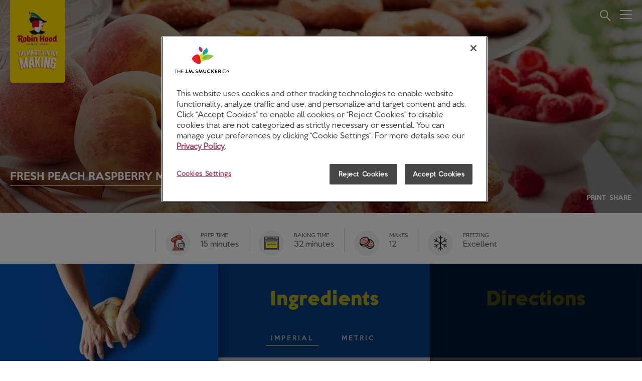

--- FILE ---
content_type: text/html; charset=utf-8
request_url: http://stage.robinhood.ca/En/Recipes/Fresh-Peach-Raspberry-Muffins
body_size: 47205
content:






<!DOCTYPE html>

<html xmlns="http://www.w3.org/1999/xhtml" lang="en">
<head>
  <!-- OneTrust Cookies Consent Notice start for robinhood.ca -->
<script type="text/javascript" src="https://cdn.cookielaw.org/consent/1956600a-2e67-4ca3-9528-6d7500373aa2/OtAutoBlock.js" ></script>
<script src="https://cdn.cookielaw.org/scripttemplates/otSDKStub.js" data-document-language="true" type="text/javascript" charset="UTF-8" data-domain-script="1956600a-2e67-4ca3-9528-6d7500373aa2" ></script>
<script type="text/javascript">
    function OptanonWrapper() { }
</script>
<!-- OneTrust Cookies Consent Notice end for robinhood.ca -->
<!-- Google tag (gtag.js) -->
<script async src="https://www.googletagmanager.com/gtag/js?id=G-X12ZENQ1HN"></script>
<script>
  window.dataLayer = window.dataLayer || [];
  function gtag(){dataLayer.push(arguments);}
  gtag('js', new Date());

  gtag('config', 'G-X12ZENQ1HN');
</script>
    <title>
	Robinhood | Fresh Peach Raspberry Muffins
</title><meta http-equiv="X-UA-Compatible" content="IE=edge,chrome=1" /><meta charset="utf-8" /><meta name="viewport" content="width=520" /><meta name="format-detection" content="telephone=no" /><meta name="author" /><link rel="stylesheet" href="https://maxcdn.bootstrapcdn.com/font-awesome/latest/css/font-awesome.min.css" /><link rel="stylesheet" type="text/css" href="/css/slick.css" /><link rel="stylesheet" type="text/css" href="/css/slick-theme.css" /><link rel="stylesheet" type="text/css" href="/css/stars.css" /><link rel="stylesheet" type="text/css" href="/css/fontawesome-stars.css" />
    <link rel="stylesheet" type="text/css" href="/css/mobile.css?rnd=75653f"> 
    <link rel="stylesheet" type="text/css" href="/css/main.css?rnd=62192J">
    <link rel="stylesheet" type="text/css" href="/css/print.css" />
     <script src="/js/Ajaxfunctions.js?rnd=43287U"></script>


    <meta name="title" content="RobinHood® | Fresh Peach Raspberry Muffins">
    <meta name="description" content="">
    <meta property="og:type" content="website">
    <meta property="og:url" content="http://stage.robinhood.ca/En/Recipes/Fresh-Peach-Raspberry-Muffins">
    <meta property="og:image" content="http://images.smuckers.ca/images/recipes/29/fresh-peach-raspberry-muffins_desktop.jpg" />
    <meta property="og:title" content="Muffins, Biscuits, & Quick Breads|Fresh Peach Raspberry Muffins">
    <meta property="og:description" content=""/>
    <meta property="email:subject" content="A RobinHood® Recipe has been shared with you"/>
    <meta property="email:body" content="Your friend, thinks you might like this recipe from RobinHood.
http://stage.robinhood.ca/En/Recipes/Fresh-Peach-Raspberry-Muffins
Click the link below to check it out.

©/TM/MC/®/MD Smucker Foods of Canada Corp. or its affiliates."/>
    
    <script>
        function imgError(image,id) {
            image.onerror = "";
            document.getElementById(id).style.backgroundImage = "url('/images/default-recipe_desktop.jpg')";
            image.src = "/images/default-recipe_desktop.jpg";
            return true;
        }
        </script>
</head>
<body id="therecipes">
    <a name="" aria-label="top of page" aria-hidden="true"></a>
    <div>
    <form method="post" action="./Fresh-Peach-Raspberry-Muffins" id="form1">
<div class="aspNetHidden">
<input type="hidden" name="__VIEWSTATE" id="__VIEWSTATE" value="q/IK8FUlF1xWTDaf2/KvgnJUyaWqWTBxDs/Mr4PJiaJoB97vZbPGZ/Xe7kEFVMWs3v44HEhHVQTy30mBbJ3XCy7vutBU6/kIZ5INLly9UEm5g5dFMvh2SZudyg8cSnyr2OnOEhfaVNi+LQjzTN1e8QPDoy/aZPeC2cnvNuT9isb3+dttmHB8O2cTmiLPDgRGlQRZ2RqZc3JdGedMbRbP209/uUZ+ttdfDnaXS9Z9YOQi5VVaJ8zTNCk8vtI+3tBS976sdI50ggXE5+1LZnroIjAzV6jJWblxgMv8BYNRu4BZF76YRvL/0Rmk7hhFYyuUcz0LRhMtYzbM3Ntb3RH/c53s2etihFBbibk5ZKAwAn58XhP6Ii5an2Dt8Lh8BT0jC5EiDiBaGDa3auY8yjn+iTLsdKvO0DWPTNz+EiEoFpdAfLzvg8BA6TPlO9CUfcGTXXbgyQ2OBwCPmgU+fGBE8F2K5KwHL1JyqmGNpWUPnCQXlkCI8anT/CVFNfgkk4eUjlfMLt/dnoBBau2fliRjKzWj0IKV1yNy8orWah6ZlchxDHHNfc++ZDrTa0mINGlvv6+Z7KAI57FlCFV0J2IDvy1XNjoUVPHFiJGpRpQ8d8NSXkZ8MEPkC887d6RjFmDpAM3ypyxLM0bkndracl+upKLSKiYqkQIVFojNbeVLUZOyngJy9H1GZvKZdLqWouk/8bpFoiAl2P4Y0HxQ+odhZqnDeTq6hx1S7c3DjVJzNCfyFMtEaJyY++IA/KOIsWqj70B/zGYuItENX17uf1McPLBpZra8pO9C+QvIj23B2ztbeexJjP/UY5KMHbz76PdY5EPaJ5Ao8zYSFdyrK+rsWJKibtGWJeM89zUpZzyiUs0ZLGyKNTwyJi5rwNvOvdM9WEMcQmjGQWz8ujiJpp2IRzXR1QNJFq1rFjG2oFUjNl6ASK8ZwHHiyElNnYJg2vXMm+dKrVFSO6er6EUVLJ8NWPijeCtapLKGXNGibCmMmD4hwQ/PyfP4br3AZQadwbtb3U7ZcORl26fANNqwSPgL691LOaXeqIXwgP04F23+Us7tGlyD4KKbaTd6WeZ/UHmel2aG0yp4Cdvqw96Nx/Lsd24XNy4niP7yfSIvyFdb5uqHu755GZTDncZSgc4Kd0zCPQPYQLp4QQJwj15s5I3mAxzVdIU2yEBRU4/vOSc1HMETZShxObw9vMbHHJPv/BVKXAoBUH23w6Yt/oX3B0t+l+8Kj6poQCP9nyf51RJTofhcdIPiYgCSlStEj5HCQrc7NL+llIstDaA16K8h1VUr3xA/HS/Yed5PJmxtm12Ny2KSd5VXdwZp3cXf/uXE4uMi7g4MQOGcaT+ufp1KpaYMWs+kkuKKRL17xQq0zT7fC2NYJnYwKvX2mOh1wATnTOlu4FmDSpLaQZJH4M+4aThDqNesNcW7xehVVFATaEJ8jHN/H8KPeWDVP4LfG/PBOKpav6SImaEAzxe6V2dCtz7wEIGiU3vchFiaxyzpp9WYC+5xM55xD4IS5kc7mtw+WfpkM/[base64]/0TdFgMWnvrTrrAfNW/[base64]/+l0qutpbt3x5WN2XpG+vdBYKHcfY1QYuSyytSPYkEcz1CzDhiAANYzgXUvjeSz4C0Buu+AYxYXSom2W62QWp6M8snb/1fnD7x1ooGy1720VA41buF/q6vobDtp3vwPQC5YIYmsLrcdU46SGkKoHDhf/2bTi8/KxMtbA352swue0bXuz7Q9AOjf/6z/blhVl12uu4brtX53RROJinZ+dSENVkIWmQxCHp6PWjf1irm3Htu+10PdYNCp8UYCqLgFuOK3ZXH543cyHO4Onbw+jkpNXDkgavEk/8NWfqEmQ8rkkwEqoNdQYqfFFScp3SHTWdRfFdV2deAiFeEtKb8vmNFE4heXmhKNP4T4d5Xuu3h7qWo4qIno5CQUOZ/SW9/bF+EcgfjVTC4sbWIK3FpgXcE7d1Vn3JYY9e0OEJDqnBFLBkdXUwNS+V5um8LuACuG7AMizLX20G5GL4HD4hNx9LDwbRffghfT7NIuLOw2dBm+8//5x7x6Fi4qNihPidObW6Mr6sdXk0YUthC/Bjtu5yWMolsPcE1qj+udARHFXwNibBGjitvQkLsoQEHcVlQcEFhulqA4qKEIGnPFalJUl4e0LgOWXY6UF8v8so9hU5llvZ9dWXp9DkKHtoFmETxtb+DLKKlVZq8wGEwBVQWSqrR9a/cThr6ARhAHFR6JpK58Wa+W4tUiVuX4hQcvbWonlJ4pQmfVrWklFZ67Aw==" />
</div>

<div class="aspNetHidden">

	<input type="hidden" name="__VIEWSTATEGENERATOR" id="__VIEWSTATEGENERATOR" value="E85B3FEB" />
</div>
        <nav>
           <a href="#maincontent" class="skiptomaincontent">Skip to main content</a>
           

<!--GLOBAL : Header-->
    
    <!--Main Nav-->
    
<div id="logo"><a class="go" href="/En/Home" tabindex="0"><div></div></a></div>

<a href="javascript:void(0)" id="menu-search" class="ui-icon-searchc"  tabindex="0"  aria-label="Open Search overlay"></a>
<a href="javascript:void(0)" id="menu-nav" class="ui-icon-burger"  tabindex="0"  aria-label="Open Menu"></a>

<div id="navMenu" aria-hidden="true">
 	<a href="javascript:void(0)" id="menu-close"  class="ui-btn-icon-notext ui-btn-b ui-btn-inline ui-nodisc-icon ui-icon-closemenu"  aria-label="close menu"></a> 

	<ul id="main-nav">
	  <li><a href="/En/Home" class="navi">Home</a></li>
	  <li><a href="/En/Recipes/Categories" class="navi">Recipes</a></li>
	  <li><a href="/En/Products/Categories" class="navi">Products</a></li>
	     
	</ul>

    <div id="language">
        <ul>
            <li class="language-toggle"><a href="/Fr/Accueil" aria-label="
aller à la page d'accueil">Fran&ccedil;ais</a><a href="/en/Home" class="active" aria-label="Go to the english home page">English</a></li>
        </ul>
    </div>
</div>


<div id="share-sub-nav" aria-hidden="true">
  <a href="javascript:void(0)" id="share-menu-close" class="ui-btn-icon-notext ui-btn-b ui-btn-inline ui-nodisc-icon ui-icon-closemenu"  aria-label="close share this page menu"></a> 
 <ul id="share-nav" class="hide">
   <li class="facebook-share" id="fb-share-btn"><a href="https://www.facebook.com/" class="facebook-share-link hastagging" id="fb-share-btn1" aria-label="Share on Facebook">Facebook</a></li>
    <li class="twitter-share" id="twitter-share-btn"><a href="https://www.twitter.com/" class="twitter-share-link hastagging" id="twitter-share-btn1" aria-label="Share on Twitter">Twitter</a></li>
    <li class="pinterest-share" id="pinterest-share-btn"><a href="https://www.pinterest.com/" class="pinterest-share-link hastagging" id="pinterest-share-btn1" aria-label="Share on Pinterest">Pinterest</a></li>
    <li class="email-share" id="message-share-btn"><a href="mailto:?subject=Recipe+has+been+shared+with+you" class="message-share-link hastagging" id="message-share-btn1" aria-label="Share on Email">Email</a></li>
    <!--<li class="print-share"><a href="#" id="print-recipe" class="print-link hastagging">Print</a></li>      -->       
  </ul>


</div> 
<a name="backtotop"></a>

<script>
    

	function searchPredictiveContent(){
	    var value = document.getElementById("search").value.trim();
	  //  alert(value);
			  var id = "predictivesearchresults";
	        	var container = document.getElementById(id); 
	        	
	      if(value.length > 2){
		
            var kw = value //search term;
           
            try {
               
                sendAjax("/en/getSearchResults.aspx?lang=en", function (id, obj) {
                    
                            if (obj.results == "error"){}// alert("Sorry, an error occured while searching, please try again later");
                            else {
                                
                                container.innerHTML = "";
                                if (obj.data.length > 0)
                                {
                                    $(".hide").css({ 'display': 'none' });
                                    $('#predictivesearchresults').append('<div id="searchTitle">Suggested Results</div>');
                                    for(var i=0;i<obj.data.length&&i<10;i++){
                                        var div = document.createElement("DIV");
                                        var al = document.createElement("A");							
                                        al.setAttribute("href", "/En/Recipes/"+obj.data[i].path);
                                        al.innerHTML = obj.data[i].name;
                                        div.appendChild(al);
                                        container.appendChild(div);

                                    }
                                }
                                else {
                                   
                                    var urls = location.href;                                   
                                    if (urls.indexOf("Search") > -1) {                                   
                                        $(".search-hide").css({ 'display': 'block' });
                                   }
                                }
								
                            }
                }, id,"q=" + encodeURIComponent(kw));
            } catch (err) {
                //alert("Sorry, an error occured while searching, please try again later");
            }
	     
	      }
	      else {
	          container.innerHTML = "";
	          $(".search-hide").css({ 'display': 'none' });
	      }
		
	}
    /* var searchterm =  getUrlVars()["kw"];;
        alert('111');
        $('input[name=search]').attr('value', searchterm)*/
	function searchTerms() {
	    $("#search-submit").click(function () {
	        var searchterms = $('#search').attr('placeholder');	       
	        ga('send', 'event', 'search', 'searchingfor', searchterms);
	    });

	}
</script>
<div id="searchMenu">
 <a href="javascript:void(0)"   aria-label="close search menu" id="search-menu-close" class="ui-btn-icon-notext ui-btn-b ui-btn-inline ui-nodisc-icon ui-icon-closemenu"></a> 

	<ul id="search-nav">
		<li class="search-field"><input name="search" aria-label="search for recipe field, enter recipe name" id="search" type="text" placeholder="Find a recipe..." onKeyUp="searchPredictiveContent()" aria-valuetext="Search for a recipe"><input type="image" src="/images/search.png" id="search-submit" alt="Search Submit" height="24" width="24"/></li>
		<li><div class="ui-icon-searchc"></div></li>

	</ul>
    <div class="search-error"></div>
	<!--<div class="search-error search-hide">Is that a new recipe? No results were found, but try these top rated recipes!-->
    <div id="predictivesearchresults"></div>
</div>


           <div class="category_name hastagging" style="display:none;">Muffins, Biscuits, & Quick Breads</div>
           </nav>
            <main id="maincontent">
		   
    <div itemscope itemtype="http://schema.org/Recipe">
    <div id="recipe-hero" class="recipe-page">
     <meta itemprop="image" content="http://images.smuckers.ca/images/recipes/29/fresh-peach-raspberry-muffins_desktop.jpg"/>    
     <meta itemprop="url" content="http://stage.robinhood.ca/En/Recipes/Fresh-Peach-Raspberry-Muffins" />    
 <ul class="recipe-links">
                <li>
                  <div class="recipe-grad"></div>
                  <div class="hero-grad revb"></div>
                  <div itemprop="image" class="recipe-image" id="r_image" style="background-image:url('http://images.smuckers.ca/images/recipes/29/fresh-peach-raspberry-muffins_desktop.jpg');"><img onerror="imgError(this,'r_image');" src="http://images.smuckers.ca/images/recipes/29/fresh-peach-raspberry-muffins_desktop.jpg" height="0" width="0" alt="Fresh Peach Raspberry Muffins"/></div>
                  <div class="recipe-title hero" itemprop="name">Fresh Peach Raspberry Muffins</div>
                  <!--<div class="rating">
                   <div class="rating-text"><span>(1)</span> Rating:</div> 
                   <div class="stars-wrap">
                      <select class="stars-ratings" data-role="none">
                        <option value="1">1</option>
                        <option value="2">2</option>
                        <option value="3">3</option>
                        <option value="4">4</option>
                        <option value="5">5</option>
                      </select>
                    </div>
                  <span class="rating-val">0</span>   
                 </div>-->
                 <div class="print-share-link"><a href="#" id="print-recipe" class="print-link hastagging">Print</a></div>  
                  <div class="" id=""><a href="#" id="share-recipe" class="share-link hastagging">Share</a></div>
                  <div class="lets-make-btn hastagging"> </div>
                 
                 
                </li>
              </ul>
</div>

<div id="print-recipe-image" class="print-asset"><img src="http://images.smuckers.ca/images/recipes/29/fresh-peach-raspberry-muffins_desktop.jpg" width="100%" height="100%" alt="Print"></div>
<a name="prepare"></a>

<div id="prep" class="Muffins,-Biscuits,--Quick-Breads">
<div class="prep-time-wrap">
    
                         <ul class="quick-info off">
                             
                                         <meta itemprop="prepTime" content="PT15M" />
                                         <li class="preparation-time"><span>Prep Time</span> 
                                             15 minutes
                                          </li>
                                    
                                         <meta itemprop="cookTime" content="PT32M" />
                                         <li class="baking-time"><span>Baking Time</span> 
                                             32 minutes
                                          </li>
                                    
                                
                                     <li class="makes"><span>Makes</span> 12</li>
                                
                                
                                      <li class="freezing"><span>Freezing</span> Excellent</li>
                                
                                
                            </ul>

                   
 </div>     


<div class="ready-set-make-wrap off">

 
  <div id="tool-scroll">
    <div class="mobile">
      <a class="go" href="/En/Home"><div id="logo-overlay"></div></a>
      <div class="close-recipe-panel"></div>  
         <div id="recipe-hero-small" class="recipe-page">
           <ul class="recipe-links">
              <li>
                <div class="recipe-grad"></div>
                <div class="hero-grad revb"></div>
                <div class="recipe-image" id="r_image2" style="background-image:url('http://images.smuckers.ca/images/recipes/29/fresh-peach-raspberry-muffins_desktop.jpg');"><img onerror="imgError(this,'r_image');" src="http://images.smuckers.ca/images/recipes/29/fresh-peach-raspberry-muffins_desktop.jpg" height="0" width="0" alt="Fresh Peach Raspberry Muffins"/></div>
                <div class="recipe-title hero">Fresh Peach Raspberry Muffins</div>
              </li>
           </ul>
        </div>
    </div>


<div id="ready-set-make" class="recipe-slider">
  
<!--  Recipe Panel 1  -->
  <div id  ="panel-1"> 
    <div class="hands"></div> 
   
      <h1 class="recipeHeadingH1Psudo">Ready.<br> Set.<br> Make.</h1>
      <p>Follow our interactive recipe guides for fool-proof instructions that will make baking a breeze. </p>
      <div class="lets-make">
        <a href="javascript:void(0)"  tabindex="0" onkeydown="if(event.keyCode === 13){ event.preventDefault();if(this.click)this.click()}" class="ui-btn ui-corner-all hastagging" id="letsmake-btn">Lets Make</a>
      </div>
  </div>

<!--  Recipe Panel 2  -->  
  
  <div id="panel-2" class="fade"> 
      <div class="fade-btn"></div> 
      <h3>Ingredients</h3>
      <div class="hide">
           <ul>
                           
                      <li itemprop="ingredients" data="0">1/2 cup butter, softened</li>
                               
                      <li itemprop="ingredients" data="1">1 cup sugar</li>
                               
                      <li itemprop="ingredients" data="2">2 eggs</li>
                               
                      <li itemprop="ingredients" data="3">1/4 tsp almond extract</li>
                               
                      <li itemprop="ingredients" data="4">2 cups <strong>Robin Hood<sup>®</sup></strong> Original All Purpose Flour</li>
                               
                      <li itemprop="ingredients" data="5">1 1/2 tsp baking powder</li>
                               
                      <li itemprop="ingredients" data="6">1/2 tsp salt</li>
                               
                      <li itemprop="ingredients" data="7">1/2 tsp cinnamon</li>
                               
                      <li itemprop="ingredients" data="8">1/4  tsp nutmeg</li>
                               
                      <li itemprop="ingredients" data="9">3/4 cup <strong>Carnation<sup>®</sup></strong> Evaporated Milk, any type</li>
                               
                      <li itemprop="ingredients" data="10">1 cup fresh raspberries</li>
                               
                      <li itemprop="ingredients" data="11">1 cup fresh peaches, peeled and chopped, plus additional for garnish if desired</li>
                               
                      <li itemprop="ingredients" data="12">1/4 cup <a href="https://www.intherawcanada.ca/en/sugar.aspx" target="_blank"><strong>SUGAR IN THE RAW<sup>®</sup></strong> Natural Turbinado Sugar</a></li>
              
          </ul>
        </div>
      <p class="serving" itemprop="recipeYield">Serving Size: <span>12</span> </p>

      <div data-role="navbar" class="measurements-toggle">
          <ul>
              <li><a href="#" id="imperial-ing" class="selected">Imperial</a></li>
              <li><a href="#" id="metric-ing">Metric</a></li>
          </ul>
      </div><!-- /navbar -->

      <div id="recipe-instruct" class="imperial">
          
       </div>

       <div class="lets-make-next">
        <a href="#prepare" class="ui-btn ui-corner-all">Next</a>
      </div>

  </div>



<!--  Recipe Panel 3  -->  
  
  <div id="panel-3" class="faded"> 
      <div class="fade-btn"></div> 
      <h3>Directions</h3>
      <p class="serving">Serving Size: <span>12</span> </p>
      <div class="hide">
           <ul>
                           
                      <li itemprop="recipeInstructions">Preheat oven to 375°F (190°C). Line 12 muffin pans with paper liners. </li>
                               
                      <li itemprop="recipeInstructions">Beat butter and sugar on high speed of electric mixer until creamy. Beat in eggs and almond extract. In separate bowl, combine flour, baking powder, salt, cinnamon, and nutmeg. Add to creamed mixture, alternately with milk, mixing well between additions. Stir in raspberries and peaches. Spoon into prepared pans. Sprinkle with raw sugar and garnish with peach slices if desired. Bake in preheated oven 30-32 minutes or until toothpick inserted in centre comes out clean. </li>
              
          </ul>
        </div>

      <div id="recipe-direction" class="imperial">

      </div>

       <div class="lets-make-next">
        <a href="#prepare" class="ui-btn ui-corner-all">Finish</a>
      </div>

  </div>





<!--  Recipe Panel 4  -->  
  
  <div id="panel-4"> 
        <div class="backtorecipe" tabindex="0" onkeydown="if(event.keyCode === 13){ event.preventDefault();if(this.click)this.click()}"></div>  
      <p class="fin">Finished!</p>
      <h3 class="youdidit">You made<br/> that look<br/> easy.</h3>
      <p>Browse more must-make recipes. <br/>You know you want to.</p>



    <!--  <div class="final-rating">
        <div class="recipe-rating">
        <div class="stars-wrap">
          <select class="your-stars-ratings" data-role="none">
            <option value="1">1</option>
            <option value="2">2</option>
            <option value="3">3</option>
            <option value="4">4</option>
            <option value="5">5</option>
          </select>
        </div>
      </div>
    </div>-->

      <div class="snap"><span  id="snapPic">snap a pic and show it off!</span><input type="file" accept="image/*" capture="camera" id="capture" aria-labelledby="snapPic"></div>
     
       <div id="myRecipeRatingThankYou" style="display:none;">thank you</div>
       <div class="finished">
        <a href="/en/Recipes/Categories" class="ui-btn ui-corner-all">View all recipes</a>

         <!-- <a href="#" class="ui-btn ui-corner-all">Bake sale tips.</a> -->
      </div>

  </div>
</div>
</div>

</div>
</div>

<div id="ingredients-directions">
 <a href="#backtotop" class="ui-btn ingredients-btn">Ingredients</a>
 <a href="#backtotop" class="ui-btn directions-btn">Directions</a>
 <div class="recipe-grad"></div>
 <div class="recipe-image" style="background-image:url('http://images.smuckers.ca/images/recipes/29/fresh-peach-raspberry-muffins_desktop.jpg');"></div>        
</div>



  <div id="refrain" class="hero-slider">
          
        <div>
        <a href="Maple-Pecan-Bran-Muffins"><div class="hero-image" id="rr_image_0" style="background-image: url('http://images.smuckers.ca/images/recipes/29/Maple-Pecan-Bran-Muffins_desktop.jpg')"></div>
         <div class="hero-grad"></div>
            
        <div class="callout">Come on, make me.</div>
        <div class="title">Maple Pecan Bran Muffins</div> 
        <div id="recipeVideo0"></div>    
        </a>        
        </div>       
            
        <div>
        <a href="Sweet-Cherry-Dark-Chocolate-Scones"><div class="hero-image" id="rr_image_1" style="background-image: url('http://images.smuckers.ca/images/recipes/29/Sweet-Cherry-Dark-Chocolate-Scones_desktop.jpg')"></div>
         <div class="hero-grad"></div>
            
        <div class="callout">Come on, make me.</div>
        <div class="title">Sweet Cherry & Dark Chocolate Scones</div> 
        <div id="recipeVideo1"></div>    
        </a>        
        </div>       
            
        <div>
        <a href="Hearty-Carrot-Muffins"><div class="hero-image" id="rr_image_2" style="background-image: url('http://images.smuckers.ca/images/recipes/29/Hearty-Carrot-Muffins_desktop.jpg')"></div>
         <div class="hero-grad"></div>
            
        <div class="callout">Come on, make me.</div>
        <div class="title">Hearty Carrot Muffins</div> 
        <div id="recipeVideo2"></div>    
        </a>        
        </div>       
            
        <div>
        <a href="Cookie_Cups"><div class="hero-image" id="rr_image_3" style="background-image: url('http://images.smuckers.ca/images/recipes/29/Cookie_Cups_desktop.jpg')"></div>
         <div class="hero-grad"></div>
            
        <div class="callout">Come on, make me.</div>
        <div class="title">Cookie Cups </div> 
        <div id="recipeVideo3"></div>    
        </a>        
        </div>       
            
        <div>
        <a href="Chia-Flax-and-Oat-Berry-Muffins"><div class="hero-image" id="rr_image_4" style="background-image: url('http://images.smuckers.ca/images/recipes/29/Chia-Flax-and-Oat-Berry-Muffins_desktop.jpg')"></div>
         <div class="hero-grad"></div>
            
        <div class="callout">Come on, make me.</div>
        <div class="title">Chia, Flax and Oat Berry Muffins </div> 
        <div id="recipeVideo4"></div>    
        </a>        
        </div>       
        
  </div>

<div id="recipe-booklet" class="feature">
  <div class="rb-wrap">
  <div class="rb-text">
    <div class="book-title">Our<br>most-made<br>recipes</div>
    <div class="description">Check out these classic recipes from Robin Hood<sup>&reg;</sup></div>
        <div class="learn-more">
          <a href="#" class="ui-btn ui-corner-all">Download</a>
        </div>
        <a href="/en/Recipe-Booklets" class="view-all-rb">View all</a>
  </div>
  <div class="rb">
  <img src="/images/recipe-booklet.png"  alt="Bake fresh fruit into everything.">
  </div>
</div>
</div>

 <a href="#backtotop" id="rsm-btp" class="ui-btn backtotop hide">Back to top</a>
</div>

           </main>
        <footer>
           
    

<!--GOBAL : Footer-->

<div data-role="footer" id="footer">


	<div class="mobile">
		<div id="accordion" class="ftr-nav">
			<h3 class="accordion-toggle">Support</h3>
			<div class="accordion-content">
				<a href="/En/Contact-Us" class="ui-btn ui-corner-all">Contact Us</a>
				<a href="/En/Faqs" class="ui-btn ui-corner-all">Faqs</a>
			</div>
			<h3 class="accordion-toggle">About</h3>
			<div class="accordion-content">
				<a href="/En/History" class="ui-btn ui-corner-all">History</a>
				<a href="http://www.jmsmucker.com/smuckers-careers" target="_blank" class="ui-btn ui-corner-all">Careers</a>
				<a href="/En/Baking-Safety" class="ui-btn ui-corner-all">Baking Safety</a>
			</div>
			<h3 class="accordion-toggle">Baking Family</h3>
			<div class="accordion-content">
				<div class="bakingFamilyContainer">
					<div class="logoContainer">
						<a href="https://www.carnationmilk.ca" id="m_carnation-menu-btn-footer" class="hastagging" target="_blank" aria-label="visit www.carnationmilk.ca"><img src="/images/carnation.png" alt="CarnationMilk"></a>
						<a href="https://www.eaglebrand.ca" target="_blank" id="m_eaglebrand-menu-btn-footer" class="hastagging" aria-label="visit www.eaglebrand.ca"><img src="/images/eaglebrand.png" alt="Eaglebrand"></a>
					</div>
					<div class="logoContainer">
					</div>
				</div>
			</div>
		</div>
		<div class="followus">
			<h3 class="follow-title"> Follow Us</h3>
			<ul class="social">
				<li class="yt"><a href="http://www.youtube.com/user/RobinHoodBakeClass" target="_blank" id="m_yt-menu-btn-footer" class="hastagging"><span>Youtube</span></a></li>
				<li class="fbk"><a href="https://www.facebook.com/robinhoodbaking/" target="_blank" id="m_fb-menu-btn-footer" class="hastagging"><span>Facebook</span></a></li>
				<li class="pinterest"><a href="http://pinterest.com/robinhoodflour/" target="_blank" id="m_pinterest-menu-btn-footer" class="hastagging"><span>Pinterest</span></a></li>
			</ul>
			<div class="disclaimer top" style="line-height: 2em;">
				<a id="m_privacy-menu-btn-footer" href="https://www.jmsmucker.com/privacy-policy" target="_blank" class="hastagging">Privacy Policy</a> | <a href="https://www.jmsmucker.com/terms" target="_blank" id="m_terms-menu-btn-footer" class="hastagging">Terms of Use</a>
				<br><a href="https://images.smuckers.ca/pdf/ca-supply-transp_act_English.pdf" target="_blank">California Transparency in Supply Chains Act</a> | 
				<a href="https://www.jmsmucker.com/about-our-ads" target="_blank">About our ads</a> | 
				<a href="https://privacyportal.onetrust.com/webform/77335938-728e-4262-8505-f7000473982c/7dfb25da-728a-4fc5-8792-2483949278cc" target="_blank"><img src="/images/privacyoptions29x14.png" class="privacypng"></a> <a href="https://privacyportal.onetrust.com/webform/77335938-728e-4262-8505-f7000473982c/7dfb25da-728a-4fc5-8792-2483949278cc" target="_blank">Your privacy choices</a> | 
				<a href="https://www.jmsmucker.com/privacy-policy#notice-at-collection" target="_blank">Notice at collection</a><br>
				<div class="disclaimer">&copy; / TM / MC / &reg; / MD Smucker Foods <br> of Canada Corp. or its affiliates.</div>
			</div>
		</div>

		<div data-role="navbar" class="language-toggle">
			<ul>
				<li><a href="/Fr/Recettes/muffins-aux-framboises-et-aux-peches-fraiches">Fran&ccedil;ais</a></li>
				<li><a class="ui-btn-active">English</a></li>
			</ul>
		</div><!-- /navbar -->
	</div>

	<div class="desktop">
		<div class="tableCol">
			<div class="support tableColCell">
				<h3 class="">Support</h3>
				<div class="">
					<a href="/En/Contact-Us" class="ui-btn ui-corner-all">Contact Us</a>
					<a href="/En/Faqs" class="ui-btn ui-corner-all">Faqs</a>
				</div>
			</div>
			<div class="about  tableColCell">
				<h3 class="">About</h3>
				<div class="">
					<a href="/En/History" class="ui-btn ui-corner-all">History</a>
					<a href="http://www.jmsmucker.com/smuckers-careers" target="_blank" class="ui-btn ui-corner-all">Careers</a>
					<a href="/En/Baking-Safety" class="ui-btn ui-corner-all">Baking Safety</a>
				</div>
			</div>
			<div class="baking-family  tableColCell">
				<h3 class="">Baking Family</h3>
				<div class="">
					<a href="https://www.eaglebrand.ca" target="_blank" class="ui-btn ui-corner-all hastagging" id="eaglebrand-menu-btn-footer" aria-label="visit www.eaglebrand.ca">Eagle Brand</a>
					<a href="https://www.carnationmilk.ca" target="_blank" class="ui-btn ui-corner-all hastagging" id="carnation-menu-btn-footer" aria-label="visit www.carnationmilk.ca">Carnation</a>
				</div>
			</div>
			<div class="follow-us  tableColCell">
				<h3 class="follow-title"> Follow Us</h3>
				<ul class="social">
					<li class="yt"><a href="http://www.youtube.com/user/RobinHoodBakeClass" target="_blank" id="yt-menu-btn-footer" class="hastagging" aria-label="Find us on Youtube"><span>Youtube</span></a></li>
					<li class="fbk"><a href="https://www.facebook.com/robinhoodbaking/" target="_blank" id="fb-menu-btn-footer" class="hastagging" aria-label="Find us on Facebook"><span>Facebook</span></a></li>
					<li class="pinterest"><a href="http://pinterest.com/robinhoodflour/" target="_blank" id="pinterest-menu-btn-footer" class="hastagging" aria-label="Find us on Pinterest"><span>Pinterest</span></a></li>
				</ul>
			</div>
			<div class="tableColCell"></div>
		</div>

		<div class="border-top secondRow">
			<div class="colCellL" >
				<a href="https://www.jmsmucker.com/privacy-policy" target="_blank" id="privacy-menu-btn-footer" class="hastagging">Privacy Policy&nbsp;|&nbsp;</a><a href="https://www.jmsmucker.com/terms" target="_blank" id="terms-menu-btn-footer" class="hastagging">Terms of Use&nbsp;|&nbsp;</a>
				<a href="https://images.smuckers.ca/pdf/ca-supply-transp_act_English.pdf" target="_blank">California Transparency in Supply Chains Act&nbsp;|&nbsp;</a>
				<a href="https://www.jmsmucker.com/about-our-ads" target="_blank">About our ads &nbsp;|&nbsp;</a>
				<a href="https://privacyportal.onetrust.com/webform/77335938-728e-4262-8505-f7000473982c/7dfb25da-728a-4fc5-8792-2483949278cc" target="_blank"><img src="/images/privacyoptions29x14.png"></a> <a href="https://privacyportal.onetrust.com/webform/77335938-728e-4262-8505-f7000473982c/7dfb25da-728a-4fc5-8792-2483949278cc" target="_blank">Your privacy choices &nbsp;|&nbsp;</a>
				<a href="https://www.jmsmucker.com/privacy-policy#notice-at-collection" target="_blank">Notice at collection &nbsp;|&nbsp;</a>
				<div class="disclaimer">&nbsp;&copy; / TM / MC / &reg; / MD Smucker Foods of Canada Corp. or its affiliates.</div>
			</div>
			<div class="colCellR">
				<div data-role="navbar" class="language-toggle">
					<ul>
						<li><a href="/Fr/Recettes/muffins-aux-framboises-et-aux-peches-fraiches">Fran&ccedil;ais</a></li>
						<li><a class="ui-btn-active">English</a></li>
					</ul>
				</div>
			</div>
			<div class="bottomSpacer"></div>
		</div>
	</div>
	<div>
	</div>
</div>   

        </footer>
                     
    </form> 
	</div>

<script type="text/javascript" charset="utf-8" src="/js/jquery.min.js"></script> 
<script type="text/javascript" charset="utf-8" src="/js/slick.min.js"></script> 
<script type="text/javascript" charset="utf-8" src="/js/TweenMax.min.js"></script>
<script type="text/javascript" charset="utf-8" src="/js/jquery.barrating.min.js"></script>
<script type="text/javascript" charset="utf-8" src="/js/focuslock.js"></script>
<script type="text/javascript" charset="utf-8" src="/js/main.js"></script>
<script src="/js/libs/isotope.pkgd.min.js"></script>
<script type="text/javascript" charset="utf-8" src="/js/tagging.js"></script>
    


    <script type="text/javascript">
        var rating = $('.rating-val').text();
       
        $('select').on('change', function() {
            var rating1 = $('.your-stars-ratings option:selected').text();
            sendRecipeRatings(rating1);
            getVoteTracking();
           // alert( this.value );
        })
    $(function () {
        $('.stars-ratings').barrating({
            theme: 'fontawesome-stars',
            initialRating: rating,
            readonly: true
        });
    });

    $(function () {
        $('.your-stars-ratings').barrating({
            theme: 'fontawesome-stars',
            initialRating: rating,
            readonly: false
        });
    });

    function sendRecipeRatings(tempStars) {

        var kw = 6947 ;

        try {
           
            sendAjax("/en/ratings.aspx?rid="+kw+"&stars="+tempStars, function (id, obj) {
           
                if (obj.results == "error") {} //{alert("Sorry, an error occured while searching, please try again later");}
                else {
                    $('#myRecipeRatingThankYou').css("display","block");
                }
            }, "", "kw=g");
        } catch (err) {
            //alert(err);
        }
    }
        var set_value = 0;
       
  
    function enable(id,in_id) {
        var i=id; 
       
        var checked = $('#r' + in_id).is(":checked");
        if(checked == true){
            if(set_value == 0){
                ga('send', 'event', 'Recipe', 'CheckIngredient', 'Fresh Peach Raspberry Muffins');
                set_value = 1;
            }
            $('.line.h1').removeClass('highlight'); 
            var obja = document.getElementById("o"+i).parentNode.nextSibling;
       
            if(obja!=null)
                for(var ia=0;ia<100;ia++){
                
                    if(obja!=null)
                        if(obja.className.indexOf("h1") > -1){
                            if(!obja.getElementsByTagName("INPUT")[0].checked){
                                if(set_value == 0){
                                    $(obja).attr('id', 'ingredient-btn'); 
                                    set_value = 1;
                                }
                               
                                    $(obja).addClass('highlight hastagging');
                                
                                break;
                            }
                        }else break;

                    if(obja!=null)obja = obja.nextSibling;
                    else break;
              
                }
           
        }
        else{
            $('.line.h1').removeClass('highlight');  
            $("#o" + (Number (i))).parent().prevAll('.h1:first').next().addClass('highlight');
          }
                  
    }
  
    var set_dirvalue = 0;
    function dir_enable(id,in_id) {
       
       // alert(set_dirvalue);
        var i=id; 
        var checked = $('#d' + in_id).is(":checked");
        if(checked == true){
            if(set_dirvalue == 0){
                ga('send', 'event', 'Recipe', 'CheckDirection', "Fresh Peach Raspberry Muffins");
                set_dirvalue = 1;
            }
            $('.line.h1').removeClass('highlight'); 
            var obja = document.getElementById("p"+i).parentNode.nextSibling;
       
            if(obja!=null)
                for(var ia=0;ia<100;ia++){
                
                    if(obja!=null)
                        if(obja.className.indexOf("h") > -1){
                            if(!obja.getElementsByTagName("INPUT")[0].checked){
                                if(set_dirvalue == 0){
                                    $(obja).attr('id', 'direction-btn'); 
                                    set_dirvalue = 1;
                                }
                               // alert(set_dirvalue);
                               // alert( $(obja).attr('id', 'direction-btn'))
                                
                                $(obja).addClass('highlight hastagging');
                               // $(obja).addClass('hastagging');
                                break;
                            }
                        }else break;

                    if(obja!=null)obja = obja.nextSibling;
                    else break;
              
                }
           
        }
        else{
            $('.line.h').removeClass('highlight');  
            $("#p" + (Number (i))).parent().prevAll('.h:first').next().addClass('highlight');
     
            //$("#o" + (Number (i) + 1)).parent('.h1').removeClass('highlight');
            // alert("not checked :"+checked);
            //console.log('not checked');
            //console.log($("#o" + (Number (i) + 1)).parent('.h1'));
        }
                  
    }
  

    function getRecipeIngredients() {
        var id = "recipe-instruct";
        var kw = 6947 ;
        var no_underline = "imp";
        var no_met_underline  = "met";
        try {

            sendAjax("/en/getRecipeIngredientDetails.aspx?rid="+kw+"", function (id, obj) {

                if (obj.results == "error") {}//alert("Sorry, an error occured while searching, please try again later");
                else {
                    var deDupe = new Array();
                    for (var i = 0; i < obj.length; i++) {
                        if (deDupe[obj[i].id] == undefined) {
                            deDupe[obj[i].id] = 1;
                        if(obj[i].ingredient.indexOf("prepared") > -1 ||obj[i].ingredient.indexOf("eggs") > -1 || obj[i].ingredient.indexOf("egg") > -1  || obj[i].ingredient.indexOf("large") > -1)
                        {no_met_underline = "no_met"; no_underline = "no_imp";  }      
                        else  {no_underline = "imp"; no_met_underline = "met"; }      
                         tr = ("<div class='line h" +obj[i].header_type+" "+obj[i].tips_check+"'>");
                        
                        tr += ("<span class='tip'></span><div class='txt' id='o" + i + "'><a href=\"javascript:void(0);document.getElementById('r" + obj[i].id + "').click()\"><input tabindex='0' role='group' type='checkbox' id='r" + obj[i].id + "' value='" + obj[i].checks + "' onclick=\"insertRecipeIngredients('" + obj[i].id + "','1');enable('" + i + "','" + obj[i].id + "');\" " + obj[i].checks + " aria-labelledby='rlabel" + obj[i].id +"'/>" + "<label id='rlabel" + obj[i].id +"' for='r" + obj[i].id +"' class='ingredient'><span class='cb hastagging'></span></label></a><div class='txt-right'><div class='"+no_underline+"'><strong>" + obj[i].amount_imp + "</strong></div>" + "<div class='"+no_met_underline+"'><strong>" + obj[i].amount_met + "</strong></div>" + obj[i].ingredient + "</div><div class='wd'>" + obj[i].ingredient_type + "</div></div><div class='tips hide'><div class='close-tip'></div><p>" + obj[i].ingredient_tips + "</p></div>");
                      // console.log(obj[i].ingredient );
                        if((obj[i].ingredient != "eggs") && (obj[i].ingredient != "egg")){
                            tr +=("<div class='conversions hide'><span>Unit conversion :</span> ");

                            for (var j = 0; j < obj[i].conversion.length; j++) {
                                // if( obj[i].conversion[j].c1 !='none'){
                           
                                tr +=("<div>"+obj[i].conversion[j].c1+"</div>");
                                //}
                            }
                       
                            tr +=("</div>");
                        }
                        $('#recipe-instruct').append(tr);
                    }
                    //alert("Got messages: " + obj[0].tips_check);
                    }
                }
            }, id, "kw=" + encodeURIComponent(kw));
        } catch (err) {
            //alert("Sorry...., an error occured while searching, please try again later");
        }
    }

 

    function getRecipeDirections() {
        var id = "recipe-direction";
        var kw = 6947;
    
        try {

            sendAjax("/en/getRecipeDirectionDetails.aspx?rid="+kw, function (id, obj) {
                if (obj.results == "error") {} //alert("Sorry, an error occured while searching, please try again later");
                else {
                    for (var i = 0; i < obj.length; i++) {

                        tr1 = ("<div class='line h"  +obj[i].type+" " +obj[i].tips_check+"'>");
                        tr1 += ("<span class='tip'></span><div class='txt'  id='p" + i + "'><a href=\"javascript:void(0);document.getElementById('d" + obj[i].id + "').click()\" ><input tabindex='0'  role='group' type='checkbox' id='d" + obj[i].id + "' onclick=\"insertRecipeIngredients('" + obj[i].id + "','2');dir_enable('" + i + "','" + obj[i].id + "');\" " + obj[i].checks + " aria-labelledby='rlabel" + obj[i].id + "'/>" + "<label id='rlabel" + obj[i].id +"' for='d" + obj[i].id + "' id='directions-" + obj[i].id + "' class='ingredient'><span class='cb'></span></label></a><div class='txt-right'>" + obj[i].instruction + "</div></div><div class='tips hide'><div class='close-tip'></div><p>" + obj[i].tips + "</p></div><div class='ingredientList hide'><div data-role='navbar' class='wetdry-toggle hide'><ul><li><a href='#' class='wet-ing'>Wet</a></li><li><a href='#' class='dry-ing selected'>Dry</a></li></ul></div>");
   
                        for (var j = 0; j < obj[i].ingredients.length; j++) {                           
                         
                            tr1 += ("<div class='ingredient-steps " + obj[i].ingredients[j].ingredient_type + "'><input type='checkbox' tabindex='0'  role='group' id='s" + obj[i].ingredients[j].ingredient_id + "' value='" + obj[i].ingredients[j].in_checks + "' onclick=\"JavaScript:insertRecipeIngredients('" + obj[i].ingredients[j].ingredient_id + "','1');\" " + obj[i].ingredients[j].in_checks + " aria-labelledby='rlabel" + obj[i].id + "'/>" + "<label id='rlabel" + obj[i].id +"' for='s" + obj[i].ingredients[j].ingredient_id +"'><span class='cb'></span><div class='ingredient_met'>"+obj[i].ingredients[j].amount_met+"</div><div class='ingredient_imp'>"+obj[i].ingredients[j].amount_imp+"</div><div class='ingredient_name'>"+obj[i].ingredients[j].ingredient_name+"</div></label><div class='ingredient_id'>"+obj[i].ingredients[j].ingredient_id+"</div><div class='ingredient_type'>"+obj[i].ingredients[j].ingredient_type+"</div></div>");
                            // }
                            // tr1.append("</div>");

                        }
                         tr1 += ("</div>");
                        $('#recipe-direction').append(tr1);
                    }
      
                }
            }, id, "detailsId=" + kw);
        } catch (err) {
            //alert("Sorry...., an error occured while searching, please try again later");
        }
    }


        function insertRecipeIngredients(t_id,type_id) {
        var id = "recipe-instruct";
        var kw = 6947;
        try {

            sendAjax("/en/insertRecipeIngredientSelection.aspx?type_id="+t_id+"&rid="+kw+"&type="+type_id+"&lang=en", function (id, obj) {
                
                if (obj.results == "error") {}
                //alert("Sorry, an error occured while searching, please try again later");
                else {
                  for (var i = 0; i < obj.length; i++) { 
                        tr = ('');
                        //tr+= ("<div class='txts'>'"+obj[i].id+"' </div>");
                        $('#recipe-instruct').append(tr);
                       
                  }
                   //alert("Got messages: " );

                }
            }, id, "kw=" + encodeURIComponent(kw));
        } catch (err) {
           // alert("Sorry...., an error occured while searching, please try again later");
        }
    } 


</script>

<script type="text/javascript" charset="utf-8" src="/js/resize.js"></script>

     <!--Site Improve analytics code  Starts-->
    <script type="text/javascript">
        /*<![CDATA[*/
        (function() {
        var sz = document.createElement('script'); sz.type = 'text/javascript'; sz.async = true;
        sz.src = '//siteimproveanalytics.com/js/siteanalyze_6092790.js';
        var s = document.getElementsByTagName('script')[0]; s.parentNode.insertBefore(sz, s);
        })();
        /*]]>*/
    </script>
     <!--Site Improve analytics code  Ends-->
</body>
</html>

--- FILE ---
content_type: text/html; charset=utf-8
request_url: http://stage.robinhood.ca/en/getRecipeIngredientDetails.aspx?rid=6947
body_size: 5402
content:
[{"id":"73930","checks":"","ingredient":"butter, softened","conversion":[{"c1":"<span class='amt'>125</span> <span>ml</span>"},{"c1":"<span class='amt'>24</span> <span>tsp</span>"},{"c1":"<span class='amt'>8</span> <span>tbsp</span>"}],"productid":"0","amount_imp":"1/2 cup","amount_met":"125 mL","ingredient_type":"          ","header_type":"1","tips_check":"n","ingredient_tips":""},{"id":"73931","checks":"","ingredient":"sugar","conversion":[{"c1":"<span class='amt'>250</span> <span>ml</span>"},{"c1":"<span class='amt'>48</span> <span>tsp</span>"},{"c1":"<span class='amt'>16</span> <span>tbsp</span>"}],"productid":"0","amount_imp":"1 cup","amount_met":"250 mL","ingredient_type":"          ","header_type":"1","tips_check":"n","ingredient_tips":""},{"id":"73932","checks":"","ingredient":"eggs","conversion":[{"c1":"none"}],"productid":"0","amount_imp":"2","amount_met":"2","ingredient_type":"          ","header_type":"1","tips_check":"n","ingredient_tips":""},{"id":"73933","checks":"","ingredient":"almond extract","conversion":[{"c1":"<span class='amt'>1.25</span> <span>ml</span>"}],"productid":"0","amount_imp":"1/4 tsp","amount_met":"1 mL","ingredient_type":"          ","header_type":"1","tips_check":"n","ingredient_tips":""},{"id":"73934","checks":"","ingredient":"\u003ca class=\u0027ProductLink\u0027 target=\u0027_blank\u0027 href=\u0027http://stage.robinhood.ca/En/Products/Original-All-Purpose-Flour\u0027\u003e\u003cstrong\u003eRobin Hood\u003csup\u003e®\u003c/sup\u003e\u003c/strong\u003e Original All Purpose Flour \u003c/a\u003e","conversion":[{"c1":"<span class='amt'>500</span> <span>ml</span>"},{"c1":"<span class='amt'>96</span> <span>tsp</span>"},{"c1":"<span class='amt'>32</span> <span>tbsp</span>"}],"productid":"410","amount_imp":"2 cups","amount_met":"500 mL","ingredient_type":"          ","header_type":"1","tips_check":"n","ingredient_tips":""},{"id":"73935","checks":"","ingredient":"baking powder","conversion":[{"c1":"<span class='amt'>7.5</span> <span>ml</span>"}],"productid":"0","amount_imp":"1 1/2 tsp","amount_met":"7 mL","ingredient_type":"          ","header_type":"1","tips_check":"n","ingredient_tips":""},{"id":"73936","checks":"","ingredient":"salt","conversion":[{"c1":"<span class='amt'>2.5</span> <span>ml</span>"}],"productid":"0","amount_imp":"1/2 tsp","amount_met":"2 mL","ingredient_type":"          ","header_type":"1","tips_check":"n","ingredient_tips":""},{"id":"73937","checks":"","ingredient":"cinnamon","conversion":[{"c1":"<span class='amt'>2.5</span> <span>ml</span>"}],"productid":"0","amount_imp":"1/2 tsp","amount_met":"2 mL","ingredient_type":"          ","header_type":"1","tips_check":"n","ingredient_tips":""},{"id":"73938","checks":"","ingredient":"nutmeg","conversion":[{"c1":"<span class='amt'>1.25</span> <span>ml</span>"}],"productid":"0","amount_imp":"1/4  tsp","amount_met":"1 mL","ingredient_type":"          ","header_type":"1","tips_check":"n","ingredient_tips":""},{"id":"73939","checks":"","ingredient":"\u003ca class=\u0027ProductLink\u0027 target=\u0027_blank\u0027 href=\u0027http://stage.carnationmilk.ca/En/Products/Carnation-Evaporated-Milk\u0027\u003e\u003cstrong\u003eCarnation\u003csup\u003e®\u003c/sup\u003e\u003c/strong\u003e Evaporated Milk, any type \u003c/a\u003e","conversion":[{"c1":"<span class='amt'>187.5</span> <span>ml</span>"},{"c1":"<span class='amt'>36</span> <span>tsp</span>"},{"c1":"<span class='amt'>12</span> <span>tbsp</span>"}],"productid":"89","amount_imp":"3/4 cup","amount_met":"175 mL","ingredient_type":"          ","header_type":"1","tips_check":"n","ingredient_tips":""},{"id":"73940","checks":"","ingredient":"fresh raspberries","conversion":[{"c1":"<span class='amt'>250</span> <span>ml</span>"},{"c1":"<span class='amt'>48</span> <span>tsp</span>"},{"c1":"<span class='amt'>16</span> <span>tbsp</span>"}],"productid":"0","amount_imp":"1 cup","amount_met":"250 mL","ingredient_type":"          ","header_type":"1","tips_check":"n","ingredient_tips":""},{"id":"73941","checks":"","ingredient":"fresh peaches, peeled and chopped, plus additional for garnish if desired","conversion":[{"c1":"<span class='amt'>250</span> <span>ml</span>"},{"c1":"<span class='amt'>48</span> <span>tsp</span>"},{"c1":"<span class='amt'>16</span> <span>tbsp</span>"}],"productid":"0","amount_imp":"1 cup","amount_met":"250 mL","ingredient_type":"          ","header_type":"1","tips_check":"n","ingredient_tips":""},{"id":"73942","checks":"","ingredient":"\u003ca href=\"https://www.intherawcanada.ca/en/sugar.aspx\" target=\"_blank\"\u003e\u003cstrong\u003eSUGAR IN THE RAW\u003csup\u003e®\u003c/sup\u003e\u003c/strong\u003e Natural Turbinado Sugar\u003c/a\u003e","conversion":[{"c1":"<span class='amt'>62.5</span> <span>ml</span>"},{"c1":"<span class='amt'>12</span> <span>tsp</span>"},{"c1":"<span class='amt'>4</span> <span>tbsp</span>"}],"productid":"0","amount_imp":"1/4 cup","amount_met":"50 mL","ingredient_type":"          ","header_type":"1","tips_check":"n","ingredient_tips":""}]

--- FILE ---
content_type: text/html; charset=utf-8
request_url: http://stage.robinhood.ca/en/getRecipeDirectionDetails.aspx?rid=6947
body_size: 1152
content:
[{"id":"38689","checks":"","ingredients":[],"type":"1","instruction":"Preheat oven to 375°F (190°C). Line 12 muffin pans with paper liners. ","tips_check":"n","tips" : "" },{"id":"38690","checks":"","ingredients":[],"type":"1","instruction":"Beat butter and sugar on high speed of electric mixer until creamy. Beat in eggs and almond extract. In separate bowl, combine flour, baking powder, salt, cinnamon, and nutmeg. Add to creamed mixture, alternately with milk, mixing well between additions. Stir in raspberries and peaches. Spoon into prepared pans. Sprinkle with raw sugar and garnish with peach slices if desired. Bake in preheated oven 30-32 minutes or until toothpick inserted in centre comes out clean. ","tips_check":"n","tips" : "" }]

--- FILE ---
content_type: text/css
request_url: http://stage.robinhood.ca/css/stars.css
body_size: 3295
content:
/* Center ratings in container */
.box-example-1to10 .br-wrapper {
  width: 210px;
  position: absolute;
  margin: 0px 0 0 -105px;
  left: 50%;
}
.box-example-movie .br-wrapper {
  width: 250px;
  position: absolute;
  margin: 0px 0 0 -125px;
  left: 50%;
}
.box-example-square .br-wrapper {
  width: 190px;
  position: absolute;
  margin: 0px 0 0 -95px;
  left: 50%;
}
.box-example-pill .br-wrapper {
  width: 232px;
  position: absolute;
  margin: 0px 0 0 -116px;
  left: 50%;
}
.box-example-reversed .br-wrapper {
  padding-top: 1.3em;
  width: 356px;
  position: absolute;
  margin: 0px 0 0 -178px;
  left: 50%;
}
.box-example-horizontal .br-wrapper {
  width: 120px;
  position: absolute;
  margin: 0px 0 0 -60px;
  left: 50%;
}
/* Display star ratings */
.star-ratings h1 {
  font-size: 1.5em;
  line-height: 2;
  margin-top: 3em;
  color: #757575;
}
.star-ratings p {
  margin-bottom: 3em;
  line-height: 1.2;
}
.star-ratings h1,
.star-ratings p {
  text-align: center;
}
.star-ratings .stars {
  width: 120px;
  text-align: center;
  margin: auto;
  padding: 0 95px;
}
.star-ratings .stars .title {
  font-size: 14px;
  color: #cccccc;
  line-height: 3;
}
.star-ratings .stars select {
  width: 120px;
  font-size: 16px;
}
.star-ratings .stars-example-fontawesome,
.star-ratings .stars-example-css,
.star-ratings .stars-example-bootstrap {
  float: left;
}
.star-ratings .stars-example-fontawesome-o {
  width: 200px;
}
.star-ratings .stars-example-fontawesome-o select {
  width: 200px;
}
.start-ratings-main {
  margin-bottom: 3em;
}
/* Boxes */
.box {
  width: 100%;
  float: left;
  margin: 1em 0;
}
.box .box-header {
  text-align: center;
  font-weight: 400;
  padding: .5em 0;
}
.box .box-body {
  padding-top: 2em;
  height: 85px;
  /* rating widgets will be absolutely centered relative to box body */
  position: relative;
}
.box select {
  width: 120px;
  margin: 10px auto 0 auto;
  display: block;
  font-size: 16px;
}
.box-large .box-body {
  padding-top: 2em;
  height: 120px;
}
.box-orange .box-header {
  background-color: #edb867;
  color: white;
}
.box-orange .box-body {
  background-color: white;
  border: 2px solid #f5d8ab;
  border-top: 0;
}
.box-green .box-header {
  background-color: #50e3c2;
  color: white;
}
.box-green .box-body {
  background-color: white;
  border: 2px solid #92eed9;
  border-top: 0;
}
.box-blue .box-header {
  background-color: #4278f5;
  color: white;
}
.box-blue .box-body {
  background-color: white;
  border: 2px solid #8bacf9;
  border-top: 0;
}
@media print {
  .star-ratings h1 {
    color: black;
  }
  .star-ratings .stars .title {
    color: black;
  }
  .box-orange .box-header,
  .box-green .box-header,
  .box-blue .box-header {
    background-color: transparent;
    color: black;
  }
  .box-orange .box-body,
  .box-green .box-body,
  .box-blue .box-body {
    background-color: transparent;
    border: none;
  }
}


--- FILE ---
content_type: text/css
request_url: http://stage.robinhood.ca/css/mobile.css?rnd=75653f
body_size: 95884
content:
html {
  box-sizing: border-box;
}
*, *:before, *:after {
  box-sizing: inherit;
  text-shadow: none !important;
}

sup {
	vertical-align: baseline;
	position: relative;
	top: -1em;
	font-size: 0.5em;
	font-family: Keep Calm Book;
	text-decoration: none;
}
/* new 1a8386
	old #26B4B7
*/


html, body {
	-moz-osx-font-smoothing: grayscale;
	-webkit-font-smoothing: antialiased;
	font-smoothing: antialiased;
	margin: 0;
	padding: 0;
	width: 100%;
	height: 100%;
}

* {
  -webkit-overflow-scrolling: touch;
}


@font-face {
    font-family: Keep Calm Book;
    src: url('fonts/keepcalm-book.otf') format('opentype');
}

@font-face {
    font-family: Keep Calm Medium;
    font-weight: bold;
    src: url('fonts/keepcalm-medium.otf') format('opentype');
}


@font-face {
    font-family: Keep Calm Light;
    font-weight: bold;
    src: url('fonts/keepcalm-light.otf') format('opentype');
}


@font-face {
    font-family: Keep Calm Heavy;
    font-weight: bold;
    src: url('fonts/keepcalm-heavy.otf') format('opentype');
}

body {
	font-family: 'Keep Calm Book';
}


h1,h1 a {
	margin:0;
	padding:0;
	color: #fff;
	text-transform: uppercase;
	font-family: 'Keep Calm Medium';
	font-size: 20px;
}

	h1 a {
		text-decoration:none;
	}
		strong {
	font-weight: 700 !important;
}
#fixedBGLayerX {
	position: absolute;
	top: 0px;
	left: 0px;
	background: rgba(0,0,0,0.85);
	display:block;
	width: 100%;
	height: 100%;
	z-index: -1;
	overflow-y: hidden;
}

@-webkit-keyframes ticker {
	0% {
    -webkit-transform: translate3d(0, 0, 0);
    transform: translate3d(0, 0, 0);
    visibility: visible;
  }
  100% {
    -webkit-transform: translate3d(-100%, 0, 0);
    transform: translate3d(-100%, 0, 0);
  }
}
@keyframes ticker {
  0% {
    -webkit-transform: translate3d(0, 0, 0);
    transform: translate3d(0, 0, 0);
    visibility: visible;
  }
  100% {
    -webkit-transform: translate3d(-100%, 0, 0);
    transform: translate3d(-100%, 0, 0);
  }
}
a:focus, .slick-dots li button:focus, body#homepage .hero-slider a{
	/*button:focusbox-shadow: 0 0 0 2px #FDC139;*/
	outline: 1px solid invert;
}
#logo a.go {
	width: 100%;
	height: 100%;
	display: inline-block;
}
.ticker-wrap {
  position: absolute;
  top: 0;
  width: 100%;
  overflow: hidden;
  height: 30px;
  background-color: #E01E3C;
  padding-left: 100%;
  z-index: 50;
}

.ticker {
  display: inline-block;
  height: 20px;
  line-height: 1em;
  white-space: nowrap;
  padding-right: 100%;
  -webkit-animation-iteration-count: infinite;
  animation-iteration-count: infinite;
  -webkit-animation-timing-function: linear;
  animation-timing-function: linear;
  -webkit-animation-name: ticker;
  animation-name: ticker;
  -webkit-animation-duration: 30s;
  animation-duration: 30s;
}
.ticker__item {
  display: inline-block;
	font-family: 'Keep Calm Medium';
	font-size: 12px;
	color: #fff;
}



.hide {
	display: none;
}


.search-hide {
	display: none;
}

table {
	border-collapse:collapse;
}

ul.nopadd,
ul.nopadd li {
	padding: 0 !important;
	margin-bottom:0 !important;
}


/* ui stuff  */
body#homepage.tablet #largeCenterFont .callout span {
	font-size: 4.5vh;
	line-height: 5.0vh;
	margin-top: -20px;
	/*width: 700px;*/
}

body#homepage.tablet #largeCenterFont .callout {
	/*width:700px;*/
}


.ui-overlay-a, .ui-page-theme-a, .ui-page-theme-a .ui-panel-wrapper {
	color: #333;
	text-shadow: none;
}

.ui-page-theme-a .ui-btn.ui-btn-active {
	text-shadow: none;
	border:none;
}

.ui-btn {
	display: block;
	text-decoration: none;
	text-align: center;
}

ul,
ul li {
	list-style: none;
	padding:0;
	margin: 0;
}


* {
 -moz-box-shadow: none !important;
 -webkit-box-shadow: none !important;
 box-shadow: none !important;
}

/* footer accordion */

.accordion-toggle {cursor: pointer;}
.accordion-content {
	display: none;
	background: #fff;
	position: relative;
	z-index: 20;
}

.accordion-content p {
	padding: 20px 0 20px 4vw;
	margin: 0;
}

.accordion-content.default {display: block;}


/* end ui stuff  */


#form1 {
	position: relative;
	width: 100%;
	height: 100%;
}

#logo div{
	width:100%;
	height:100%;
}

#logo,
#logo-overlay {
	background: url('../images/RH-logo.svg?rnd=12341') no-repeat;
	background-size: cover;
	width: 90px;
	height: 135px;
	position: absolute;
	top: 0;
	left: 20px;
	z-index: 105;
	transition: opacity 1s ease-in-out;
}

#logo.inactive {
	opacity: 0;
	z-index: -1;
}

#menu-nav {
	position: absolute;
	z-index: 105;
	right: 20px;
	top: 20px;
}

#menu-search {
	position: absolute;
	z-index: 105;
	right: 60px;
	top: 20px;
}

input[type="button"] {
	border: none;
	outline: none;
}

body.ticker-alert #menu-nav,
body.ticker-alert #menu-search {
	top: 50px;
}

.print-asset {
	display: none;
}


#popupMenu-popup {
	width: 100%;
}

.clear {
	clear:both;
}


#navMenu {
	background: rgba(0,0,0,0.85);
	width: 100%;
	height: 100%;
	position: fixed;
	top:-200vh;
	left:0;
	z-index:200;
	overflow-y: auto;
}

#menu-nav.ui-icon-burger {
    background: url('../images/burger.png') no-repeat;
    width:24px;
    height: 24px;
}

#menu-search.ui-icon-searchc {
    background: url('../images/search.png') no-repeat;
    width:24px;
    height: 24px;
}

#menu-close,
#search-menu-close {
	position: absolute;
	z-index: 60;
	right: 20px;
	top: 20px;
}

#menu-close.ui-icon-closemenu{
    background: url('../images/close.png') no-repeat;
    width:24px;
    height: 24px;
    opacity: 0;
    transition: opacity 0.5s ease-in-out;
}

#search-menu-close.ui-icon-closemenu{
    background: url('../images/close.png') no-repeat;
    width:24px;
    height: 24px;
    opacity: 0;
    transition: opacity 0.5s ease-in-out;
}

#menu-close.ui-icon-closemenu.on {
    opacity: 1;
}

#search-menu-close.ui-icon-closemenu.on {
    opacity: 1;
}


ul#main-nav {
	position: relative;
	top: 45%;
	transform: translate(0px, -45%);
	display: table;
	margin: 0 auto !important;
}

ul#main-nav,
ul#main-nav li {
	list-style: none;
	margin:0;
	padding: 0;
}

ul#main-nav li {
	font-family: 'Keep Calm Heavy';
	text-align: center;
	line-height: 1.2em;
	padding: 0.35em;
	font-size: 32px;
	color: #F7EB2E;	
}

ul#main-nav li a {
	text-decoration: none;
	color: #F7EB2E;	
}

ul#main-nav li a:hover {
	color: #F7EB2E;	
}


#language {
	position: absolute;
	bottom: 20px;
	width: 100%;
	height: auto;
	text-align:center;
}

#language ul li {
	font-family: 'Keep Calm Heavy';
	text-align: center;
	line-height: 1.2em;
	padding: 0.35em;
	font-size: 32px;
	color: #F7EB2E;	
}

#language ul li.language-toggle {
	border:none;
}

#language ul li.language-toggle a {
	color:#fff;
	opacity: 0.5;
	font-size: 12px;
	font-family: 'Keep Calm Medium';
	text-transform: uppercase;
	padding-right: 5px;
}

#language ul li.language-toggle a.active {
	opacity: 1;
}

#share-sub-nav,
#subNav {
	background: rgba(0,0,0,0.85);
	width: 100%;
	height: 100%;
	position: fixed;
	top:-200vh;
	left:0;
	z-index:200;
	overflow-y: scroll;
	display:none;
}

#sub-menu-close,
#share-menu-close {
	position: absolute;
	z-index: 60;
	right: 20px;
	top: 20px;
}

#sub-menu-close.ui-icon-closemenu,
#share-menu-close.ui-icon-closemenu {
    background: url('../images/close.png') no-repeat;
    width:24px;
    height: 24px;
    opacity: 0;
    transition: opacity 0.5s ease-in-out;
}

#sub-menu-close.ui-icon-closemenu.on,
#share-menu-close.ui-icon-closemenu.on {
    opacity: 1;
}




.ui-nodisc-icon::after {
	background-color: transparent; !important;
}


#footer {
	background: #383838;
}

#footer h3 {
	margin: 0;
	padding: 20px 0 20px 20px;
	border-bottom: 1px solid #ABABAB;
}

#footer h3,
#footer a {
	text-transform: uppercase;
	font-family: 'Keep Calm Medium';
	letter-spacing: 0.5em;
	font-size: 10px;
	text-shadow: none;
}


#footer .disclaimer a {
    text-transform: uppercase;
    font-family: 'Keep Calm Book';
    letter-spacing: 0.1em;
    font-size: 10px;
    text-shadow: none;
    text-transform: capitalize;
    text-decoration: none;
    padding: 2em 0.5em;
}

#footer a {
	background: #383838;
	color: #fff;
}

#footer a {
	padding: 2em 2em;
}

#footer h3 {
	color: #fff;
}

#footer h3.follow-title {
	margin-bottom: 10px;
}

.disclaimer {
	font-size: 10px;
	font-family: 'Arial';
	color: #818181;
	text-shadow: none;
}


.ui-footer .ui-btn-icon-right::after {
    right: 2em;
}


#footer h3 {
    background-image: url("data:image/svg+xml;charset=US-ASCII,%3C%3Fxml%20version%3D%221.0%22%20encoding%3D%22iso-8859-1%22%3F%3E%3C!DOCTYPE%20svg%20PUBLIC%20%22-%2F%2FW3C%2F%2FDTD%20SVG%201.1%2F%2FEN%22%20%22http%3A%2F%2Fwww.w3.org%2FGraphics%2FSVG%2F1.1%2FDTD%2Fsvg11.dtd%22%3E%3Csvg%20version%3D%221.1%22%20id%3D%22Layer_1%22%20xmlns%3D%22http%3A%2F%2Fwww.w3.org%2F2000%2Fsvg%22%20xmlns%3Axlink%3D%22http%3A%2F%2Fwww.w3.org%2F1999%2Fxlink%22%20x%3D%220px%22%20y%3D%220px%22%20%20width%3D%2214px%22%20height%3D%2214px%22%20viewBox%3D%220%200%2014%2014%22%20style%3D%22enable-background%3Anew%200%200%2014%2014%3B%22%20xml%3Aspace%3D%22preserve%22%3E%3Cpolygon%20style%3D%22fill%3A%23FDC139%3B%22%20points%3D%2211.949%2C3.404%207%2C8.354%202.05%2C3.404%20-0.071%2C5.525%207%2C12.596%2014.07%2C5.525%20%22%2F%3E%3C%2Fsvg%3E");
    background-repeat: no-repeat;
    background-position: right 4vw center;
}

#footer h3.up {
    background-image: url("data:image/svg+xml;charset=US-ASCII,%3C%3Fxml%20version%3D%221.0%22%20encoding%3D%22iso-8859-1%22%3F%3E%3C!DOCTYPE%20svg%20PUBLIC%20%22-%2F%2FW3C%2F%2FDTD%20SVG%201.1%2F%2FEN%22%20%22http%3A%2F%2Fwww.w3.org%2FGraphics%2FSVG%2F1.1%2FDTD%2Fsvg11.dtd%22%3E%3Csvg%20version%3D%221.1%22%20id%3D%22Layer_1%22%20xmlns%3D%22http%3A%2F%2Fwww.w3.org%2F2000%2Fsvg%22%20xmlns%3Axlink%3D%22http%3A%2F%2Fwww.w3.org%2F1999%2Fxlink%22%20x%3D%220px%22%20y%3D%220px%22%20%20width%3D%2214px%22%20height%3D%2214px%22%20viewBox%3D%220%200%2014%2014%22%20style%3D%22enable-background%3Anew%200%200%2014%2014%3B%22%20xml%3Aspace%3D%22preserve%22%3E%3Cpolygon%20style%3D%22fill%3A%23FDC139%3B%22%20points%3D%222.051%2C10.596%207%2C5.646%2011.95%2C10.596%2014.07%2C8.475%207%2C1.404%20-0.071%2C8.475%20%22%2F%3E%3C%2Fsvg%3E");
    background-repeat: no-repeat;
    background-position: right  4vw center;
}


.ftr-nav .ui-btn {
	width: 100%;
}

#footer .backtotop {
	margin:0;
	border:0;
	width: 100%;
	background: #fff;
	color: #625E5F;
}

.ftr-nav {

}

#footer h3.follow-title {
	background: none;
	border:0;
}

.followus {
	height: auto;
	padding:30px 0;
}

.followus h3 {
	text-align: center;
}

.social {
	text-align: center;
}

.disclaimer {
	text-align: center;
	padding: 20px 0 0 0;
	line-height: 1.5em;
}

.disclaimer.top {
	padding: 40px 0 0 0;
}

.language-toggle {
	border-top: 1px solid #fff;
	width: 100%;
	height: 60px;
}

#footer .language-toggle li a {
	border:none;
	opacity:0.5;
}

#footer .language-toggle li {
	text-transform: uppercase;
	width: 50%;
	float: left;
}

#footer .language-toggle li a {
	display: block;
	text-decoration: none;
}

#footer .language-toggle li:first-child a {
	text-align: right;
	padding-right: 0vh;

}

#footer .language-toggle li:last-child a {
	text-align: left;
	padding-left: 2vh;	

}

#footer .language-toggle li a.ui-btn-active {
	opacity: 1;
} 

#footer ul.social, 
#footer ul.social li {
	list-style: none;
	padding: 0;
}

#footer ul.social li {
	list-style: none;
	display: inline-block;
	margin-right:1vh;
}

#footer ul.social li span {
	text-indent: -99999px;
	display: inline-block;
}

.yt {
	background: url('../images/yt-social.png') no-repeat;
	width: 75px;
	height: 31px;
}

.fbk {
	background: url('../images/fbk-social.png') no-repeat;
	width: 32px;
	height: 31px;	
}

.pinterest {
	background: url('../images/pinterest-social.png') no-repeat;
	width: 32px;
	height: 31px;
}


.hero-slider {
	height:100%;
	width:100%;
}

.hero-slider .hero-image {
	position: absolute;
	height:100%;
	width:100%;
	background-repeat: no-repeat;
	background-size: cover;
	background-position: center center;
}

.hero-grad {
	position: absolute;
	height: 100%;
	width: 100%;
	opacity: 0.7;
	/* Permalink - use to edit and share this gradient: http://colorzilla.com/gradient-editor/#000000+0,000000+100&0+0,0.65+100 */
	background: -moz-linear-gradient(top,  rgba(0,0,0,0) 0%, rgba(0,0,0,0.65) 100%); /* FF3.6-15 */
	background: -webkit-linear-gradient(top,  rgba(0,0,0,0) 0%,rgba(0,0,0,0.65) 100%); /* Chrome10-25,Safari5.1-6 */
	background: linear-gradient(to bottom,  rgba(0,0,0,0) 0%,rgba(0,0,0,0.65) 100%); /* W3C, IE10+, FF16+, Chrome26+, Opera12+, Safari7+ */
	filter: progid:DXImageTransform.Microsoft.gradient( startColorstr='#00000000', endColorstr='#a6000000',GradientType=0 ); /* IE6-9 */
}

.hero-grad.rev {
	position: absolute;
	height: 100%;
	width: 100%;
	opacity: 0.3;
	top: -114px;
	/* Permalink - use to edit and share this gradient: http://colorzilla.com/gradient-editor/#8f8f8f+0,8f8f8f+41&0.65+0,0+41 */
	background: -moz-linear-gradient(top,  rgba(143,143,143,0.65) 0%, rgba(143,143,143,0) 41%); /* FF3.6-15 */
	background: -webkit-linear-gradient(top,  rgba(143,143,143,0.65) 0%,rgba(143,143,143,0) 41%); /* Chrome10-25,Safari5.1-6 */
	background: linear-gradient(to bottom,  rgba(143,143,143,0.65) 0%,rgba(143,143,143,0) 41%); /* W3C, IE10+, FF16+, Chrome26+, Opera12+, Safari7+ */
	filter: progid:DXImageTransform.Microsoft.gradient( startColorstr='#a68f8f8f', endColorstr='#008f8f8f',GradientType=0 ); /* IE6-9 */
}


.hero-grad.revb {
	position: absolute;
	height: 100%;
	width: 100%;
	opacity: 0.5;
	top: 0px;
	/* Permalink - use to edit and share this gradient: http://colorzilla.com/gradient-editor/#070707+0,000000+53&0.58+0,0+52 */
	background: -moz-linear-gradient(top,  rgba(7,7,7,0.58) 0%, rgba(0,0,0,0) 52%, rgba(0,0,0,0) 53%); /* FF3.6-15 */
	background: -webkit-linear-gradient(top,  rgba(7,7,7,0.58) 0%,rgba(0,0,0,0) 52%,rgba(0,0,0,0) 53%); /* Chrome10-25,Safari5.1-6 */
	background: linear-gradient(to bottom,  rgba(7,7,7,0.58) 0%,rgba(0,0,0,0) 52%,rgba(0,0,0,0) 53%); /* W3C, IE10+, FF16+, Chrome26+, Opera12+, Safari7+ */
	filter: progid:DXImageTransform.Microsoft.gradient( startColorstr='#94070707', endColorstr='#00000000',GradientType=0 ); /* IE6-9 */
}


.hero-grad-recipe {
	position: absolute;
	height: 100%;
	width: 100%;
	opacity: 0.8;
	bottom:0;
	/* Permalink - use to edit and share this gradient: http://colorzilla.com/gradient-editor/#000000+0,000000+100&0+0,0.65+100 */
	background: -moz-linear-gradient(top,  rgba(0,0,0,0) 0%, rgba(0,0,0,0.85) 100%); /* FF3.6-15 */
	background: -webkit-linear-gradient(top,  rgba(0,0,0,0) 0%,rgba(0,0,0,0.85) 100%); /* Chrome10-25,Safari5.1-6 */
	background: linear-gradient(to bottom,  rgba(0,0,0,0) 0%,rgba(0,0,0,0.85) 100%); /* W3C, IE10+, FF16+, Chrome26+, Opera12+, Safari7+ */
	filter: progid:DXImageTransform.Microsoft.gradient( startColorstr='#00000000', endColorstr='#a6000000',GradientType=0 ); /* IE6-9 */
}

.hero-grad-brodie{
	position: absolute;
	height: 100%;
	width: 100%;
	/* Permalink - use to edit and share this gradient: http://colorzilla.com/gradient-editor/#000000+0,000000+100&0+0,0.65+100 */
	background: -moz-linear-gradient(top,  rgba(0,0,0,0) 0%, rgba(0,0,0,0.65) 100%); /* FF3.6-15 */
	background: -webkit-linear-gradient(top,  rgba(0,0,0,0) 0%,rgba(0,0,0,0.65) 100%); /* Chrome10-25,Safari5.1-6 */
	background: linear-gradient(to bottom,  rgba(0,0,0,0) 0%,rgba(0,0,0,0.65) 100%); /* W3C, IE10+, FF16+, Chrome26+, Opera12+, Safari7+ */
	filter: progid:DXImageTransform.Microsoft.gradient( startColorstr='#00000000', endColorstr='#a6000000',GradientType=0 ); /* IE6-9 */
}


.slick-slide {
	height: 667px;
}

.callout {
	font-family: 'Keep Calm Heavy';
	text-align: center;
	margin: 0 auto;
	top: 25%;
	height: auto;
	position: relative;
	font-size: 42px;
	width: 300px;
	color: #F7EB2E;
	line-height: 1.08em;	
}


.callout span {
	/*display: none;*/
	display: inline-block;
	text-align:center;
}

.callout img {
	display: none;
}

.callout.first img {
	display: block;
	margin: 10px auto;	
}

#product-detail #refrain .callout img {
	display: block;
}

.slick-slide {
	position: relative;
}

.slick-dots {
	bottom: 120px;
}

.title {
	font-family: 'Keep Calm Medium';
	font-size: 14px;
	letter-spacing: 0.67px;
	line-height: 1.5em;
	text-align: center;
	text-transform: uppercase;
	position: absolute;
	bottom: 155px;
	width: 90%;
	margin:0 4%;
	padding-bottom: 6px;
	color: #fff;
	box-sizing: border-box;
	border-bottom: 1px solid #fff;
}

.slick-dotted.slick-slider {
    margin-bottom: 0px;
}


.slick-dots li {
	margin:0;
	width: 14px;
}

.slick-dots li button::before {
	font-size: 30px;
	color: #fff;
	opacity: 1;
}

.slick-dots li.slick-active button::before {
    opacity: 1;
    color: #FFCD32;
}

ul#recipe-cat-nav,
ul#newest-filter {
	position: relative;
	top: 40%;
	transform: translate(0px, -40%);
	height: auto;
}

#recipe-cat-nav::after {
	content: '';
    clear: both;
    display: block;
    position: relative;
}


ul#recipe-cat-nav,
ul#recipe-cat-nav li,
ul#newest-filter,
ul#newest-filter li {
	list-style: none;
	margin:0;
	padding: 50px 30px;
}

ul#recipe-cat-nav li,
ul#newest-filter li {
	font-family: 'Keep Calm Medium';
	letter-spacing: 0.1em;
	text-align: center;
	padding: 1em;
	text-transform: uppercase;
	font-size: 12px;
	color: #fff;	
}

ul#recipe-cat-nav li a,
ul#newest-filter li a {
	text-decoration: none;
	color:#fff;
}

ul#recipe-cat-nav li a:hover,
ul#newest-filter li a:hover {
	color: #FDC139;
}


ul#recipe-cat-nav li.list-title,
ul#newest-filter li.list-title {
	color: #FDC139;
}


ul#recipe-cat-nav li.rplink a,
ul#newest-filter li.rplink a {
	color: #FDC139;
}

.feature,
.recipe-booklet {
	width: 100%;
	height: auto;
	position: relative;
	padding-bottom: 0px;
}


body.tablet.m-recipe .feature,
body.tablet.m-recipe .recipe-booklet {
	width: 100%;
	height: 100%;
}

#ft1.feature {
	background: url('../images/feature-bg.png');
    
}


#ft1.feature.home {
	
    background:  #ffcb33!important;
    background-color : #ffcb33;
}

#ft1.feature.wbfc {
	background: none;
}


.feature.faqs img {
	margin:0 auto;
	padding-top: 0px;
	display: block;
}

.prod-title {
	text-align: center;
	color:#594CA5;
	font-family: 'Keep Calm Heavy';
	font-size: 32px;
	position: relative;
	top:-43px;
	line-height: 1.2em;
}

.prod-title {
	top:-16px;
}

.prod-title span {
	font-family: 'Keep Calm Medium';
	font-style: italic;
	font-size: 16px;
	line-height: 1.2em;
}

.prod-title.hero span {
	font-family: 'Keep Calm Heavy';
	font-style: inherit;
	font-size: 32px;
	padding: 0 40px;
	text-align:center;
	display: block;
}

.prod-title.hero span.new {
	font-family: 'Keep Calm Medium';
	font-style: inherit;
	font-size: 24px;
	text-transform: capitalize;
	padding: 0 40px;
	text-align:center;
	display: block;
}

.prod-title.hero span strong {
	font-size: 16px;
	font-family: 'Keep Calm Book';
	text-transform: uppercase;
	font-weight: 100 !important;

}

.prod-title.hero span strong::after {
	content:"\a";
    white-space: pre;
}

.feature .description {
	width: 100%;
	font-size: 16px;
	font-family: 'Keep Calm Book';
	color: #625E5F;
	text-align: center;
	position: relative;
	top:0px;

}

.feature.head .description {
	top:-7px;
}

#ft1 .learn-more {
	text-align:center;
}

#ft1.head .learn-more {
	text-align:center;
	padding: 10px 0;
}

#ft1 .learn-more .ui-btn {
    -webkit-border-radius: 5em;
    border-radius: 5em;
    margin:20px auto 0 auto;
    width: 50%;
    background-color: #594CA5;
    border: none;
    text-shadow: none;
    color: #fff;
    font-family: 'Keep Calm Medium';
    text-transform: uppercase;
    letter-spacing: 0.1em;
    font-size: 12px;
    position: relative;
    top:0px;
    padding:10px 0;
}

#ft1.head .learn-more .ui-btn {
    top:inherit;
}


#ft1.feature.head.product-cat .learn-more .ui-btn {
	margin-top: 0;
}


#ft1_home .learn-more {
	text-align:center;
}

#ft1_home.head .learn-more {
	text-align:center;
	padding: 10px 0;
}

#ft1_home .learn-more .ui-btn {
    -webkit-border-radius: 5em;
    border-radius: 5em;
    margin:20px auto 0 auto;
    width: 50%;
    background-color: #594CA5;
    border: none;
    text-shadow: none;
    color: #fff;
    font-family: 'Keep Calm Medium';
    text-transform: uppercase;
    letter-spacing: 0.1em;
    font-size: 12px;
    position: relative;
    top:0px;
    padding:10px 0;
}

#ft1_home.head .learn-more .ui-btn {
    top:inherit;
}


#ft1_home.feature.head.product-cat .learn-more .ui-btn {
	margin-top: 0;
}


#product-details.products::after {
    content: '';
    clear: both;
    display: block;
    position: relative;
}

#product-details {
    clear: both;
}


#recipe-booklet.feature {
	background: #1a8386;
}

#recipe-booklet img {
	margin:0 auto;
	display: block;
	position: relative;
	width: 100%;
	max-width: 450px;
	height:auto;
}

#recipe-booklet .book-title {
	color: #F7EB2E;
	font-size: 40px;
	font-family: 'Keep Calm Heavy';
	text-align: center;
	padding-top: 60px;
	line-height: 1.2em;
}


#recipe-booklet .description {
	width: 80%;
	font-size: 20px;
	font-family: 'Keep Calm Medium';
	color: #fff;
	text-align: center;
	position: relative;
	top:20px;
	margin:0 auto;
	line-height: 1.3em;
}

#recipe-cat{
	width:100vw;
	height: 250px;
	background: url('../images/recipe-hdr.png') no-repeat;
	background-size: cover;
	position: relative;
	border-bottom: 2px solid #fff;
}

#recipe-cat.cookies {
	background: url('../images/cookies-hdr.png') no-repeat;
	background-size: cover;
	border-bottom: 0;
}

	#recipe-cat h1, #recipe-cat h1 a {
		position: absolute;
		bottom: 2vh;
		left: 3vh;
		width: 70%;
		padding-left: 0px;
	}


#categories #recipe-cat h1, #categories #recipe-cat h1 a {
	background: none;
	padding-left: 0;
	z-index: 50;
}

#recipe-cat h1 span {
	color: #FDC139;
	font-family: 'Keep Calm Book';
	font-weight: 100;
}


#recipe-cat h1 span.group {
    color: #fff;
    font-family: 'Keep Calm Book';
    font-weight: 100;
    font-size: 12px;
}

.recipe-categories ul,
.recipe-categories ul li {
	list-style: none;
	padding: 0;
	margin: 0;
}

#categories .recipe-categories ul li {
	height: 105px;
	border-bottom: 2px solid #fff;
	position: relative;
	background-size: cover;
	background-repeat: no-repeat;
	background-position: 0 0px;
	/*newFW*/
	background: -moz-linear-gradient(top, rgba(0,0,0,0.3) 0%, rgba(0,0,0,0.95) 100%); /* FF3.6-15 */
	background: -webkit-linear-gradient(top, rgba(0,0,0,0.3) 0%,rgba(0,0,0,0.95) 100%); /* Chrome10-25,Safari5.1-6 */
	background: linear-gradient(to bottom, rgba(0,0,0,0.3) 0%,rgba(0,0,0,0.95) 100%); /* W3C, IE10+, FF16+, Chrome26+, Opera12+, Safari7+ */
}

#recipe-cat .hero-grad.revb {
	/*newFWlinear-gradient(to bottom, rgba(0,0,0,0.25) 30%,rgba(0,0,0,0.95) 100%) */
	background: -moz-linear-gradient(top, rgba(0,0,0,0.25) 30%, rgba(0,0,0,0.95) 100%); /* FF3.6-15 */
	background: -webkit-linear-gradient(top, rgba(0,0,0,0.25) 30%,rgba(0,0,0,0.95) 100%); /* Chrome10-25,Safari5.1-6 */
	background: linear-gradient(to bottom, rgba(0,0,0,0.25) 30%,rgba(0,0,0,0.95) 100%); /* W3C, IE10+, FF16+, Chrome26+, Opera12+, Safari7+ */
}

.recipe-categories ul li {
	height: 105px;
	border-bottom: 2px solid #fff;
	position: relative;
	background-size: cover;
	background-repeat: no-repeat;
	background-position: 0 0px;
}

.recipe-categories ul li a {
	font-family: 'Keep Calm Medium';	
	position: relative;
	padding-left: 20px;
	padding-bottom: 20px;
	color: #fff;
	text-transform: uppercase;
	text-decoration: none;
	font-weight: normal;
	width: 360px;
	height: 105px;
	display: table-cell;
	vertical-align: bottom;
	z-index: 50;
	padding-right: 20px;
}


.recipe-categories ul li a span {
	color: #FDC139;
	font-family: 'Keep Calm Book';
}

#recipes h3 {
}

#recipes h3 a {
	text-align: center;
	font-size: 10px;
	font-family: 'Keep Calm Medium';
	text-transform: uppercase;
	letter-spacing: 0.5em;
	padding: 2em 0;
	border-bottom:none;
	background: #fff;
}

#recipes .ui-btn-icon-right::after {
    right: inherit;
    display: inline;
    background-size: 40%;
}

#recipes .ui-icon-carat-d::after {
    background-image: url("data:image/svg+xml;charset=US-ASCII,%3C%3Fxml%20version%3D%221.0%22%20encoding%3D%22iso-8859-1%22%3F%3E%3C!DOCTYPE%20svg%20PUBLIC%20%22-%2F%2FW3C%2F%2FDTD%20SVG%201.1%2F%2FEN%22%20%22http%3A%2F%2Fwww.w3.org%2FGraphics%2FSVG%2F1.1%2FDTD%2Fsvg11.dtd%22%3E%3Csvg%20version%3D%221.1%22%20id%3D%22Layer_1%22%20xmlns%3D%22http%3A%2F%2Fwww.w3.org%2F2000%2Fsvg%22%20xmlns%3Axlink%3D%22http%3A%2F%2Fwww.w3.org%2F1999%2Fxlink%22%20x%3D%220px%22%20y%3D%220px%22%20%20width%3D%2214px%22%20height%3D%2214px%22%20viewBox%3D%220%200%2014%2014%22%20style%3D%22enable-background%3Anew%200%200%2014%2014%3B%22%20xml%3Aspace%3D%22preserve%22%3E%3Cpolygon%20style%3D%22fill%3A%23625E5F%3B%22%20points%3D%2211.949%2C3.404%207%2C8.354%202.05%2C3.404%20-0.071%2C5.525%207%2C12.596%2014.07%2C5.525%20%22%2F%3E%3C%2Fsvg%3E");
}

#recipes .ui-icon-carat-u::after {
    background-image: url("data:image/svg+xml;charset=US-ASCII,%3C%3Fxml%20version%3D%221.0%22%20encoding%3D%22iso-8859-1%22%3F%3E%3C!DOCTYPE%20svg%20PUBLIC%20%22-%2F%2FW3C%2F%2FDTD%20SVG%201.1%2F%2FEN%22%20%22http%3A%2F%2Fwww.w3.org%2FGraphics%2FSVG%2F1.1%2FDTD%2Fsvg11.dtd%22%3E%3Csvg%20version%3D%221.1%22%20id%3D%22Layer_1%22%20xmlns%3D%22http%3A%2F%2Fwww.w3.org%2F2000%2Fsvg%22%20xmlns%3Axlink%3D%22http%3A%2F%2Fwww.w3.org%2F1999%2Fxlink%22%20x%3D%220px%22%20y%3D%220px%22%20%20width%3D%2214px%22%20height%3D%2214px%22%20viewBox%3D%220%200%2014%2014%22%20style%3D%22enable-background%3Anew%200%200%2014%2014%3B%22%20xml%3Aspace%3D%22preserve%22%3E%3Cpolygon%20style%3D%22fill%3A%23625E5F%3B%22%20points%3D%222.051%2C10.596%207%2C5.646%2011.95%2C10.596%2014.07%2C8.475%207%2C1.404%20-0.071%2C8.475%20%22%2F%3E%3C%2Fsvg%3E");
}

ul.recipe-links,
ul.recipe-links li {
	list-style: none;
	margin:0;
	padding: 0;
}

ul.recipe-links {
	width: 100%;
	display:block;
	height: 100%;

}


ul.recipe-links::after {
    content: '';
    clear: both;
    display: block;
    position: relative;

}


ul.recipe-links li {
	height: 215px;
	border-bottom: 2px solid #fff;
	position: relative;
	width: 100%;
}

.recipe-image {
	width: 100%;
	height: 100%;
	background-repeat: no-repeat;
	background-size: cover;
	background-position: left center;
}

#recipe-hero .recipe-image,
#recipe-hero-small .recipe-image {
    width: 100%;
    height: 100%;
    background-repeat: no-repeat;
    background-size: cover;
    background-position: center top;
}

#recipes .ui-collapsible-content {
	border-bottom: 0;
}

.rating-val,
.rating-id {
	opacity: 0;
	width: 1px;
	height: 1px;
}



ul.recipe-links li a.recipe-title,
ul.recipe-links li a.recipe-title:active,
ul.recipe-links li a.recipe-title:visited,
ul.recipe-links li a.recipe-title:hover {
	font-family: 'Keep Calm Medium';	
	position: absolute;
	bottom: 5px;
	left: 20px;
	color: #fff;
	text-transform: uppercase;
	text-decoration: none;
	font-weight: normal;
	width: 260px;
	z-index: 60;
	padding-bottom: 46px;	
}


ul.recipe-links li div.recipe-title {
	font-family: 'Keep Calm Medium';	
	position: absolute;
	bottom: 5px;
	left: 20px;
	color: #fff;
	text-transform: uppercase;
	text-decoration: none;
	font-weight: normal;
	width: 300px;
	padding-bottom: 46px;
}


#recipe-hero ul.recipe-links li div.recipe-title {
    font-family: 'Keep Calm Medium';
    position: absolute;
    bottom: 155px;
    font-size: 20px;
}


body.mobile #recipe-hero ul.recipe-links li div.recipe-title {
    bottom: 85px;
}

body.mobile #recipe-hero .rating {
    bottom: 95px;
    padding-top: 2px;
}

body.mobile .share-link {
    bottom: 20px;
}

#product-details .info ul.list-ind {
	width: 80%;
	margin: 0 auto;
}

#product-details .info ul.list-ind a {
	text-transform: lowercase;
	color: #594CA5;

}

#recipe-hero-small ul.recipe-links li div.recipe-title {
    font-family: 'Keep Calm Medium';
    position: absolute;
    bottom: 0px;
    font-size: 20px;
    padding-bottom: 15px;
}

.recipe-grad {
	position: absolute;
	height: 100%;
	width: 100%;
	opacity: 0.5;
	/* background: linear-gradient(to bottom, rgba(0,0,0,0.5) 0%,rgba(0,0,0,1) 70%);Permalink - use to edit and share this gradient: http://colorzilla.com/gradient-editor/#000000+0,000000+100&0+0,0.65+100 */
	background: -moz-linear-gradient(top, rgba(0,0,0,0.2) 10%, rgba(0,0,0,0.95) 70%); /* FF3.6-15 */
	background: -webkit-linear-gradient(top, rgba(0,0,0,0.2) 10%,rgba(0,0,0,0.95) 70%); /* Chrome10-25,Safari5.1-6 */
	background: linear-gradient(to bottom, rgba(0,0,0,0.2) 10%,rgba(0,0,0,0.95) 70%); /* W3C, IE10+, FF16+, Chrome26+, Opera12+, Safari7+ */
	filter: progid:DXImageTransform.Microsoft.gradient( startColorstr='#00000000', endColorstr='#a6000000',GradientType=0 ); /* IE6-9 */
	width: 100%;
}



.rating {
	position: absolute;
	bottom: 15px;
	width: calc(100vw - 40px);
	left: 20px;
	border-top: 1px solid #fff;
	padding: 0;
	color: #fff;
	text-transform: uppercase;
	font-size: 12px;
}

.rating span {
	color: #FDC139;
	font-family: 'Keep Calm Medium';
}


a.ui-btn.showmore {
	margin:0;
	width: 100%;
	background: #fff;
	color: #625E5F;
	text-transform: uppercase;
	font-family: 'Keep Calm Medium';
	letter-spacing: 0.5em;
	font-size: 10px;
	padding:1.5em 0 1.5em 0;
}

#grid-content-target a.ui-btn.showmore {
	border: none;
	position: absolute;
	bottom: -45px;
}

a.ui-btn.allcat,
a.ui-btn.newest {
	margin:0;
	border:0;
	border-bottom: 1px solid #ccc;
	width: 100%;
	background: #fff;
	color: #625E5F;
	text-transform: uppercase;
	font-family: 'Keep Calm Medium';
	letter-spacing: 0.5em;
	font-size: 10px;
	padding:1.9em 0 1.9em 0;
}

a.ui-btn.newest {
	border: none;
}

#stars-ratings-button span,
#recipes .stars .ui-icon-carat-d::after {
	display: none;
}

.stars-wrap {
	display: inline-block;
	position: relative;
	bottom: -2px;
}

.stars-wrap .ui-select {
	padding: 0;
	margin: 0;
}

#stars-ratings-button {
	background: none;
	border:0;
	padding: 0;
	margin: 0;

}

.vid-link {
	background: url('../images/play-btn.png') no-repeat;
	width: 19px;
	height: 19px;
	position: absolute;
	bottom: 2.5vh;
	right: 4vh;
}

#recipe-hero.nav-up {
    /*top: -100vh;*/
}

#recipe-hero {
	width:100%;
	height: 100%;
	min-height: 400px;
	background-size: cover;
	position: relative;
	border-bottom: 2px solid #fff;
	margin-bottom: 0px;
}


body.mobile #recipe-hero {
	/*margin-bottom: -80px;*/
}


#recipe-hero-small {
	width:100%;
	height: 300px;
	background-size: cover;
	border-bottom: 2px solid #fff;
}

.ready-set-make-wrap.active #recipe-hero-small {
	position: absolute;
	top:0;
	left:0;
}

#therecipes #recipe-hero,
#therecipes #recipe-hero-small {
	border-bottom: none;
}

#recipe-hero ul.recipe-links li,
#recipe-hero-small ul.recipe-links li {
    border-bottom: 2px solid #fff;
    position: relative;
}

body.mobile #recipe-hero ul.recipe-links li,
body.mobile #recipe-hero-small ul.recipe-links li {
    height: 100vh;
}


#recipe-hero.recipe-page ul.recipe-links li,
#recipe-hero-small.recipe-page ul.recipe-links li  {
	border:0;
}

#recipe-hero ul.recipe-links li a.recipe-title,
#recipe-hero ul.recipe-links li a.recipe-title:active,
#recipe-hero ul.recipe-links li a.recipe-title:visited,
#recipe-hero ul.recipe-links li a.recipe-title:hover {
	bottom: 20.5vh;
}

#recipe-hero-small ul.recipe-links li a.recipe-title,
#recipe-hero-small ul.recipe-links li a.recipe-title:active,
#recipe-hero-small ul.recipe-links li a.recipe-title:visited,
#recipe-hero-small ul.recipe-links li a.recipe-title:hover {
	bottom: 20.5vh;
}


#recipe-hero-small ul.recipe-links {	
	width: 100%;
	padding-top: 0;
	left: 0px;
	position: relative;
}

#recipe-hero-small ul.recipe-links li {	
	height: 300px;
	max-width: inherit;
	padding:0;
}

#recipe-hero .rating {
	bottom: 165px;
}

.share-link,
.print-share-link {
	width: 50px;
	height: 19px;
	font-family: 'Keep Calm Medium';
	font-size:12px;
	position: absolute;
	bottom: 165px;
	right: 15px;
	text-transform: uppercase;
	color:#fff;
	cursor: pointer;
}


	.print-share-link a, #share-recipe {
		color: #fff;
		text-decoration: none;
	}

.print-share-link  {
	bottom: 20px;
	left: 20px;
	right: inherit;
}

.lets-make-btn {
	background: url('../images/letsmake-btn.png') no-repeat;
	width:159px;
	height: 166px;
	position: absolute;
	bottom: -90px;
	left:50%;
	margin-left: -73px;
	z-index: 100;
	cursor: pointer;
}

.lets-make-btn.active {
	opacity: 0;
	display: none;
	/*left:inherit;
	right: 5vw;
	background: url('../images/close.png') no-repeat;
    width:24px;
    height: 24px;
    bottom: -6vh;
    cursor: pointer;*/
}


#prep {
	width: 100%;
	height: auto;
	background: #fff;
	position: relative;

}

#prep ul,
#prep ul li {
	list-style: none;
	padding: 0;
	margin:0;
}

#prep ul {
	width: calc(100vw - 40px);
    padding-top: 65px;
	left: 20px;
	position: absolute;
}


#prep ul li {
	border-bottom: 1px solid #ccc;
	padding: 25px 0 30px 0;
	color: #625E5F;
	font-size: 20px;
	font-family: 'Keep Calm Book';
	padding-left: 70px;
}

#prep ul li span {
	font-size: 10px;
	text-transform: uppercase;
	width: 100%;
	display: block;
	padding-top: 7px;
}

#prep ul li.total-time {
	background: url('../images/total-time-icon.png') center left no-repeat;
}


#prep ul li.rising-time{
	background: url('../images/total-time-icon.png') center left no-repeat;
}

#prep ul li.preparation-time {
	background: url('../images/prep-time-icon.png') center left no-repeat;
}

#prep ul li.baking-time {
	background: url('../images/baking-time-icon.png') center left no-repeat;
}

#prep ul li.difficulty {
	background: url('../images/difficulty-icon.png') center left no-repeat;
}

#prep ul li.makes {
	background: url('../images/makes-icon.png') center left no-repeat;
}

#prep ul li.freezing {
	background: url('../images/freezing-icon.png') center left no-repeat;
	border-bottom: none;
}

#prep ul li.cooking-time,
#prep ul li.Cooking-time {
	background: url('../images/baking-time-icon.png') center left no-repeat;
	border-bottom: none;
}

#ingredients-directions {
	background-size: cover;
	background-repeat: no-repeat; 
	width: 100%;
	height: auto;
	position: relative;
}

#ingredients-directions a.ui-btn {
	background: transparent;
	border:none;
	color: #fff;
	text-transform: uppercase;
	font-family: 'Keep Calm Medium';
	letter-spacing: 0.4em;
	font-size: 12px;
	padding:2.5em 0;
	z-index: 20;
	display: block;
	margin: 0;
	position: relative;

}


#ingredients-directions a.ui-btn.directions-btn {
	border-top:1px solid #fff;
}

#ingredients-directions .recipe-image {
	position: absolute;
	z-index: 10;
	top:0;
}

#ingredients-directions .recipe-grad {
	position: absolute;
	z-index: 15;
	background: #000;
	opacity: 0.35;
	top:0;
}

#refrain.hero-slider {
	position: relative;
}

#video {
	width: 100%;
	height: 100%;
	position: absolute;
	right:0;
	top:0;
	transform: none;
	z-index: -1;
	display:none;
}

#video.active {
	z-index: 25;
	display:block;
}


.video-play {
	display: block;
	background: url('../images/play-btn-lrg.png') no-repeat center center;
	width: 100%;
	height: 50%;
	position: absolute;
	top: 45%;
	transform: translate(0px, -45%);
	border: none;
}


.mobile.vid {
    display: block;
    background: url('../images/play-btn-lrg.png') no-repeat center center;
    width: 100%;
    height: 50%;
    position: absolute;
    top: 30%;
    transform: translate(0px, -45%);
}

.mobile.vid a {
	width: 100%;
	height: 100%;
	display: block;
}

.video-flag {
	display: block;
	background: url('../images/play-btn-lrg.png') no-repeat right center;
	width: calc(100vw - 40px);
	height: 25px;
	background-size: 25px;
	position: absolute;
	bottom: 45px;
	left: 60px;
	z-index: 55;
	border: none;
}


ul#share-nav {
	position: relative;
	margin: 0 auto;
	top: 40%;
	transform: translate(0, -40%);
	width: 150px;

}

ul#share-nav,
ul#share-nav li {
	list-style: none;
	margin:0 auto;
	padding: 0;
}

ul#share-nav li {
	font-family: 'Keep Calm Medium';
	letter-spacing: 0.1em;
	text-align: left;
	padding: 1.5em;
	text-transform: uppercase;
	font-size: 12px;
	color: #fff;
	padding-left: 45px;	
}

ul#share-nav li a,
ul#share-nav li a {
	text-decoration: none;
	color:#FDC139;
}

ul#share-nav li a:hover,
ul#share-nav li a:hover {
	color: #fff;
}


#share-nav .facebook-share {
	background: url('../images/facebook-share-icon.png') center left no-repeat;
}

#share-nav .twitter-share {
	background: url('../images/twitter-share-icon.png') center left no-repeat;
}

#share-nav .pinterest-share {
	background: url('../images/pinterest-share-icon.png') center left no-repeat;
}

#share-nav .email-share {
	background: url('../images/email-share-icon.png') center left no-repeat;
}

#share-nav .print-share {
	background: url('../images/print-share-icon.png')  center left no-repeat;
}




#ready-set-make {
	width: 100%;
	top:0;
	min-height: 700px;
	max-height: 720px;
	position: relative;
	z-index: 45;
}

#ready-set-make {
	/*left:-100vw;*/
	opacity: 0;
	transition: opacity 0.5s ease-in-out;
}

body.color1 #ready-set-make {
	background: #EF6B5A;
}

body.color2 #ready-set-make {
	background: #1a8386;
}

body.color3 #ready-set-make {
	background: #0B53B2;
}

body.color4 #ready-set-make {
	background: #594CA5;
}


body.mobile.color1 .ready-set-make-wrap {
	background: #EF6B5A;
}

body.mobile.color2 .ready-set-make-wrap {
	background: #1a8386;
}

body.mobile.color3 .ready-set-make-wrap {
	background: #0B53B2;
}

body.mobile.color4 .ready-set-make-wrap {
	background: #594CA5;
}


#ready-set-make.active {
	left:0;
	height: auto;
	max-height: 100%;
	position: relative;
	opacity: 1;
	margin-top: 300px;
}

#ready-set-make h2 {
	font-family: 'Keep Calm Heavy';
	text-align: center;
	line-height: 1.2em;
	padding: 0 0.35em 0.35em 0.35em;
	font-size: 48px;
	color: #F7EB2E;	
	margin-bottom: 0;
	margin-top:0;
}


.close-recipe-panel {
    background: url('../images/close.png') no-repeat;
    width:24px;
    height: 24px;
    opacity: 0;
    transition: opacity 0.5s ease-in-out;
    position: absolute;
    top:20px;
    right:15px;
    z-index: 305;
    cursor: pointer;
}

.close-recipe-panel.active {
	opacity: 1;
}


.slick-prev.slick-disabled {
	cursor: default !important;
}


#ready-set-make h3 {
	font-family: 'Keep Calm Heavy';
	text-align: center;
	line-height: 1.2em;
	padding: 0.35em;
	font-size: 36px;
	color: #F7EB2E;	
	margin: 34px auto 0 auto;

}

#ready-set-make h3.youdidit {
	font-family: 'Keep Calm Heavy';
	text-align: center;
	line-height: 1.2em;
	padding: 0.35em;
	font-size: 48px;
	color: #F7EB2E;	
	margin:0 auto;

}


#prep .measurements-toggle ul::after, 
#prep .wetdry-toggle ul::after {
	content: '';
    clear: both;
    display: block;
    position: relative;
}

#ready-set-make p {
	font-family: 'Keep Calm Book';
	font-size:18px;
	color:#fff;
	text-align: center;
	line-height: 1.5em;
	width: 250px;
	margin: 0 auto;
}

#ready-set-make #panel-4 p {
    font-family: 'Keep Calm Book';
    font-size: 18px;
    color: #fff;
    text-align: center;
    line-height: 1.9em;
    width: 255px;
}

#ready-set-make p span {
	color: #F7EB2E;	
	font-family: 'Keep Calm Medium';		
}

.final-rating {
	width: 100%;
	text-align: center;
	padding: 20px 0;
}


.final-rating .br-theme-fontawesome-stars .br-widget a::after {
	font-size: 44px;
	padding: 0 3px;
}

.final-rating .br-theme-fontawesome-stars .br-widget a.br-selected::after {
   	color: #F7EB2E;
}

.final-rating .br-theme-fontawesome-stars .br-widget a.br-active:after {
   	color: #F7EB2E;
}

#ready-set-make .lets-make .ui-btn.ui-corner-all {
    -webkit-border-radius: 5em;
    border-radius: 5em;
    margin:0 auto;
    width: 50%;
    background-color: #000;
    border: none;
    text-shadow: none;
    color: #fff;
    font-family: 'Keep Calm Medium';
    text-transform: uppercase;
    letter-spacing: 0.1em;
    font-size: 12px;
    position: relative;
    margin-top:20px;
    margin-bottom: 40px;
    padding:10px;
}


#ready-set-make .lets-make-next .ui-btn.ui-corner-all {
    -webkit-border-radius: 5em;
    border-radius: 5em;
    margin:0 auto;
    width: 40%;
    background-color: #000;
    border: none;
    text-shadow: none;
    color: #fff;
    font-family: 'Keep Calm Medium';
    text-transform: uppercase;
    letter-spacing: 0.1em;
    font-size: 12px;
    position: relative;
    margin-top:30px;
    margin-bottom: 0px;
    padding:15px 10px;
}


#ready-set-make .finished .ui-btn.ui-corner-all {
    -webkit-border-radius: 5em;
    border-radius: 5em;
    margin:0 auto;
    width: 70%;
    background-color: #363433;
    border: none;
    text-shadow: none;
    color: #fff;
    font-family: 'Keep Calm Medium';
    text-transform: uppercase;
    letter-spacing: 0.1em;
    font-size: 12px;
    position: relative;
    margin-top:30px;
    margin-bottom: 0px;
    padding:15px 10px;
}


#ready-set-make .final-rating .br-theme-css-stars .br-widget a {
    text-decoration: none;
    height: 40px;
    width: 40px;
    float: left;
    font-size: 40px;
    margin-right: 5px;
}



#ready-set-make .slick-slide {
    height: auto;
    padding-bottom: 50px;
}

#ready-set-make #panel-1.slick-slide {
    height: auto;
    padding-bottom: 0px;
}

#rsm-btp.backtotop {
	margin:0;
	border:0;
	width: 100%;
	background: #fff;
	color: #625E5F;
	text-transform: uppercase;
	font-family: 'Keep Calm Medium';
	letter-spacing: 0.5em;
	font-size: 10px;
	padding:1.9em 0 1.9em 0;
}


#rsm-btp.backtotop {
/*	border-top: 1px solid #ccc;*/
	background-image: url('../images/back-to-top-arrow.svg');
	background-repeat: no-repeat;
	background-position: calc(50% + 80px) 51%;
}


.contact-us1 #rsm-btp.backtotop {
	border-top: 1px solid #ccc;
}

#ft1.faqs #rsm-btp.backtotop {
	border: none;
}

#ready-set-make  .slick-dots {
    padding-top: 0;
    position: relative;
    bottom: 20px;
}


#prep ul.slick-dots li {
	padding:0;
	border: none;

}

#ready-set-make #recipe-instruct {
	background: #fff;
	display: block;
	margin-top: 10px;
	width: 100%;
	height: 100%;
	clear: both;
}


#prep .wetdry-toggle {
	clear:left;
	float:left;
	width: 100%;
	height: auto;
	padding-bottom: 30px;
}


#prep .measurements-toggle ul,
#prep .wetdry-toggle ul {
    width: 100%;
    padding: 30px 0 20px 0;
    left: 10%;
    position: relative;
}

#prep .measurements-toggle ul li,
#prep .wetdry-toggle ul li {
    border: none;
    padding: 0;
    text-align: center;
    width: 40%;
	float: left;
}



.measurements-toggle li a,
.measurements-toggle li a:active,
.measurements-toggle li a:visited,
.measurements-toggle li a:hover {
	border:none;
	padding: 2.5em 10px 0.5em 10px;
	color:#fff;
	font-size: 12px;
	font-family: 'Keep Calm Medium';
	letter-spacing: 0.25em;
	background: none !important;
	display: inline;
	text-decoration: none;
}

.wetdry-toggle li a,
.wetdry-toggle li a:active,
.wetdry-toggle li a:visited,
.wetdry-toggle li a:hover {
	border:none;
	padding: 2.5em 20px 0.5em 20px;
	color:#fff;
	font-size: 12px;
	font-family: 'Keep Calm Medium';
	letter-spacing: 0.25em;
	background: none !important;
	display: inline;
	text-decoration: none;
}

.measurements-toggle li a.selected,
.wetdry-toggle li a.selected {
	border-bottom: 2px solid #F7EB2E;
}


.measurements-toggle li,
.wetdry-toggle li {
	text-transform: uppercase;
	text-align: center;
}

.measurements-toggle li:first-child a,
.wetdry-toggle li:first-child a {
	text-align: center;

}

.measurements-toggle li:last-child a,
.wetdry-toggle li:last-child a {
	text-align: center;

}

.measurements-toggle li a.ui-btn-active,
.wetdry-toggle li a.ui-btn-active {
	opacity: 1;
} 

/* form */

.ui-controlgroup, fieldset.ui-controlgroup {
    padding: 0;
    margin: 0;
}

form .ui-checkbox {
	background: #fff; 
	position: relative;
	width: 90px;
	clear:both;
	float: left;
}

div.needsaname .ui-btn {
	border:none !important;
}


body.color1 div .current,
body.color1 div .current .ui-btn {
	background: #FAD2CD !important;
}

/* name this div */

body.color2 div .current,
body.color2 div .current .ui-btn{
	background: #BCECF2 !important;
}

body.color3 div .current,
body.color3 div .current .ui-btn {
	background: #B5CBE8 !important;
}

body.color4 div .current,
body.color4 div .current .ui-btn {
	background: #CDC9E4 !important;
}


#recipe-instruct strong {
	color: #363433;
}

#recipe-instruct .line.h0 strong {
	color: #fff;
}

#recipe-instruct .ui-btn {
	font-family: 'Keep Calm Book';
	font-size: 18px;
	color: #686766 !important;
	font-weight: 300;
	padding-left: 70px;
	display: table-cell;
	width: 100vw;
	vertical-align: middle;
	height: 89px;
	border-right:none !important;
}

/*#recipe-instruct .ui-btn.ui-checkbox-off::after {
	background: none;
    background-image: url('../images/radio-off.png');
    width: 44px;
    height: 44px;
    top:33px;
    left:18px;
}


#recipe-instruct .ui-icon-check::after, 
#recipe-instruct .ui-btn.ui-checkbox-on.ui-checkbox-on::after {
	background: none;
    background-image: url('../images/radio-on.png');
    width: 44px;
    height: 44px;
    top:33px;
    left:18px;
}*/

#recipe-instruct .line.y span.tip,
#recipe-direction .line.y span.tip {
	background-image: url('../images/tip-icon.png');
	background-size: contain;
	width: 44px;
	height: 88px;
	position: absolute;
	right: 0px;
	display: block;
	top: 15px;
	z-index: 50;
}


#recipe-instruct .line:last-child,
#recipe-direction .line:last-child  {
    border-bottom: none;
}


#recipe-instruct .line.y span.tip.active,
#recipe-direction .line.y span.tip.active {
	/*bottom: calc(49% + 15px);*/
}


body.color1 #ready-set-make #recipe-instruct .line.y span.tip.active,
body.color1 #ready-set-make #recipe-direction .line.y span.tip.active {
	background-image: url('../images/tip-icon-1-on.png');
}

body.color2 #ready-set-make #recipe-instruct .line.y span.tip.active,
body.color2 #ready-set-make #recipe-direction .line.y span.tip.active {
	background-image: url('../images/tip-icon-2-on.png');
}

body.color3 #ready-set-make #recipe-instruct .line.y span.tip.active,
body.color3 #ready-set-make #recipe-direction .line.y span.tip.active {
	background-image: url('../images/tip-icon-3-on.png');
}

body.color4 #ready-set-make #recipe-instruct .line.y span.tip.active,
body.color4 #ready-set-make #recipe-direction .line.y span.tip.active {
	background-image: url('../images/tip-icon-4-on.png');
}





#recipe-instruct .line {
	width: 100%;
	height: auto;
	min-height: 83px;
	border-bottom: 1px solid #ccc;
	position: relative;
}

#recipe-instruct .txt,
#recipe-direction .txt {
	font-family: 'Keep Calm Book';
	font-size: 18px;
	color: #686766 !important;
	font-weight: 300;
	height: auto;
	padding: 20px 0px 20px 20px;
	display: table;
}


#recipe-instruct .txt a.ProductLink {
    font-family: 'Keep Calm Book';
    font-size: 18px;
    color: #686766 !important;
    font-weight: 300;
}

#recipe-instruct .txt input {
	/*background: none;
    background-image: url('/images/radio-off.png');
    width: 44px;
    height: 44px;
    top:33px;
    left:18px;
    float: left;*/
}

.wd {
	opacity: 0;
	line-height: 0;
	width:1px;
	height: 1px;
}

#recipe-instruct label::after,
#recipe-direction label::after,
#recipe-instruct .txt::after, 
#recipe-direction .txt::after {
	content: '';
    clear: both;
    display: block;
    position: relative;
}

#recipe-instruct label.ingredient,
#recipe-direction label.ingredient {
	float:left;
	width: 50px;
}


#recipe-instruct .txt input[type="checkbox"] {
    display:none;
}

#recipe-instruct .txt input[type="checkbox"] {
    display:none;
}

#recipe-instruct .txt input[type="checkbox"] + label span {
    display: table-cell;
    vertical-align: middle;
    float: left;
    width:44px;
    height:44px;
    margin: -1px 0px 0px 0;
    vertical-align:middle;
    background:url('../images/checkbox-1.png') left top no-repeat;
    cursor:pointer;
}

#recipe-instruct .txt input[type="checkbox"]:checked + label span {
    background:url('../images/checkbox-1.png') -46px top no-repeat;
}


body.color1 #recipe-instruct .txt input[type="checkbox"] + label span,
body.color1 #recipe-direction .txt input[type="checkbox"] + label span,
body.color1 #recipe-direction .ingredient-steps input[type="checkbox"] + label span {
    background:url('../images/checkbox-1.png') left top no-repeat;
}

body.color1 #recipe-instruct .txt input[type="checkbox"]:checked + label span,
body.color1 #recipe-direction .txt input[type="checkbox"]:checked + label span,
body.color1 #recipe-direction .ingredient-steps input[type="checkbox"]:checked + label span  {
    background:url('../images/checkbox-1.png') -46px top no-repeat;
}

body.color2 #recipe-instruct .txt input[type="checkbox"] + label span,
body.color2 #recipe-direction .txt input[type="checkbox"] + label span,
body.color2 #recipe-direction .ingredient-steps input[type="checkbox"] + label span  {
    background:url('../images/checkbox-2.png') left top no-repeat;
}

body.color2 #recipe-instruct .txt input[type="checkbox"]:checked + label span,
body.color2 #recipe-direction .txt input[type="checkbox"]:checked + label span,
body.color2 #recipe-direction .ingredient-steps input[type="checkbox"]:checked + label span  {
    background:url('../images/checkbox-2.png') -46px top no-repeat;
}

body.color3 #recipe-instruct .txt input[type="checkbox"] + label span,
body.color3 #recipe-direction .txt input[type="checkbox"] + label span,
body.color3 #recipe-direction .ingredient-steps input[type="checkbox"] + label span {
    background:url('../images/checkbox-3.png') left top no-repeat;
}

body.color3 #recipe-instruct .txt input[type="checkbox"]:checked + label span,
body.color3 #recipe-direction .txt input[type="checkbox"]:checked + label span,
body.color3 #recipe-direction .ingredient-steps input[type="checkbox"]:checked + label span  {
    background:url('../images/checkbox-3.png') -46px top no-repeat;
}

body.color4 #recipe-instruct .txt input[type="checkbox"] + label span,
body.color4 #recipe-direction .txt input[type="checkbox"] + label span,
body.color4 #recipe-direction .ingredient-steps input[type="checkbox"] + label span {
    background:url('../images/checkbox-4.png') left top no-repeat;
}

body.color4 #recipe-instruct .txt input[type="checkbox"]:checked + label span,
body.color4 #recipe-direction .txt input[type="checkbox"]:checked + label span,
body.color4 #recipe-direction .ingredient-steps input[type="checkbox"]:checked + label span {
    background:url('../images/checkbox-4.png') -46px top no-repeat;
}


#recipe-direction .txt input[type="checkbox"] {
    display:none;
}

#recipe-direction .txt input[type="checkbox"] {
    display:none;
}

#recipe-direction .txt input[type="checkbox"] + label span {
    display: table-cell;
    vertical-align: middle;
    float: left;
    width:44px;
    height:44px;
    margin: -1px 0px 0px 0;
    vertical-align:middle;
    background:url('../images/checkbox-1.png') left top no-repeat;
    cursor:pointer;
}

#recipe-direction input[type="checkbox"]:checked + label span {
    background:url('../images/checkbox-1.png') -46px top no-repeat;
}

#recipe-direction .txt strong {
	color: #363433;
}


.ingredient_imp,
.ingredient_met {
	display: inline;
	color: #F7EB2E;
	font-weight: bold;
}

.ingredient_name {
	display: inline;
}

.no_imp,
.no_met {
	display: inline;
	text-decoration: none;
	padding-right: 5px;
}


#recipe-instruct.imperial .met,
#recipe-direction.imperial .ingredient_met {
	display: none;

}

#recipe-instruct.metric .imp,
#recipe-instruct.metric .no_imp,
#recipe-instruct.imperial .no_met,
#recipe-direction.metric .ingredient_imp {
	display: none;

}

#recipe-instruct .met,
#recipe-instruct .imp,
#recipe-direction .ingredient_met,
#recipe-direction .ingredient_imp {
	display: inline;
	padding-right: 5px;
	text-decoration: underline;
}

#recipe-direction .ingredient_met,
#recipe-direction .ingredient_imp {
	text-decoration: none;
}

#recipe-instruct .h0 .met,
#recipe-instruct .h0 .imp,
#recipe-direction .h0 .ingredient_met,
#recipe-direction .h0 .ingredient_imp {
	display: inline;
	padding-right: 0px;
	text-decoration: none;
}

.conversions,
.tips {
	background: #F26B5A;
	width: 100%;
	height: auto;
	box-shadow: 
    inset 0px 11px 8px -10px rgba(0,0,0,0.4),
    inset 0px -11px 8px -10px rgba(0,0,0,0.4) !important; 
    padding: 20px 0;
}


body.color1 #ready-set-make .tips,
body.color1 #ready-set-make .conversions {
	background: #EF6B5A;
}

body.color2 #ready-set-make .tips,
body.color2 #ready-set-make .conversions {
	background: #1a8386;
}

body.color3 #ready-set-make .tips,
body.color3 #ready-set-make .conversions {
	background: #0B53B2;
}

body.color4 #ready-set-make .tips,
body.color4 #ready-set-make .conversions {
	background: #594CA5;
}





#prep #ready-set-make strong {
	cursor: pointer;
}

#prep #ready-set-make strong ul,
#prep #ready-set-make strong ul li,
#prep #ready-set-make strong ul li span {
	list-style: none;
	padding:0;
	margin: 0;
	display: inline;
	width: auto;
	left:inherit;
	position: relative;
	font-size: 18px;
	border:none;
}

#prep #ready-set-make strong ul li.hide {
	display: none;
}

#ready-set-make .conversions h3 {
	padding: 0;
	margin: 0;
	text-transform: uppercase;
	font-size: 12px;
	letter-spacing: 0.15em;
	font-family: 'Keep Calm Medium';
	color:#fff;
	font-size: 12px;
	padding-bottom: 20px;
}

#ready-set-make .conversions div {
	clear:both;
	width: 60%;
	font-family:'Keep Calm Book';
	color:#fff;
	font-size: 18px;
	margin: 0 auto;
 }

#ready-set-make .conversions div span {
 	color:#F7EB2E;
 }

#prep #ready-set-make .conversions div ul {
  	width: 100%;
  }


#prep #ready-set-make .conversions div ul li {
 	display: block;
 	text-align: center;
 	color: #fff;
 	padding:10px 0;
 }

#prep #ready-set-make .conversions div ul li.hide {
 	display: none;
 }

#prep #ready-set-make .tips p {
 	color: #fff;
	font-family:'Keep Calm Book';
	font-size: 18px;
	text-align: left;
	padding-bottom: 20px;
	width: 70%;
	line-height: 1.6em;
	padding-left: 24px;
}


#prep #ready-set-make .tips {
	position: relative;
}

#prep #ready-set-make .tips p span {
  	color: #F7EB2E;
  	font-weight: 700;
  }

#prep #ready-set-make .tips .close-tip {
  	background: url('../images/back-arrow.png') no-repeat;
  	width: 22px;
  	height: 22px;
  	left:20px;
  	top:25px;
  	position: absolute;
  	cursor: pointer;
}

.slick-prev::before {
    content: '';
}

.slick-next::before {
    content: '';
}


button.slick-prev {
	position: absolute;
	background: url('../images/back-arrow.png') no-repeat;
	top: 70px;
	left: 20px;
	width:22px;
	height: 22px;
	z-index: 55;
}


button.slick-next {
	position: absolute;
	background: url('../images/forward-arrow.png') no-repeat;
	top: 70px;
	right: 10px;
	width:22px;
	height: 22px;	
	z-index: 55;
}


button.slick-next.slick-disabled,
button.slick-prev.slick-disabled  {
    opacity: 0;
}


.snap {
	background: url('../images/snap.png') no-repeat;
	width: 156px;
	height: 156px;
	margin: 20px auto 0 auto;
}

.snap span {
	visibility: hidden;
}


#product-details {
	background-size: cover;
	background-repeat: no-repeat; 
	width: 100%;
	height: auto;
	position: relative;
}

#product-details a.ui-btn {
	background: transparent;
	border:none;
	color: #fff;
	text-transform: uppercase;
	font-family: 'Keep Calm Medium';
	letter-spacing: 0.4em;
	font-size: 12px;
	padding:2.5em 0;
	z-index: 20;
	display: block;
	margin: 0;

}



#product-details .product-image {
	position: absolute;
	z-index: 10;
}

#product-details .recipe-grad {
	position: absolute;
	z-index: 15;
	background: #000;
	opacity: 0.35;
}

.product-image {
    width: 320px;
    height: 100%;
    background-repeat: no-repeat;
    background-size: cover;
    margin: 0px auto 0 auto;
    padding-top: 60px;
    display: block;
    float: none;
}


#ft1.feature.head {
	/*padding-top: 114px;*/
	padding-bottom: 24px;
}

#ft1.feature.head  .prod-title {
    line-height: 1.2em;
}


#ft1_home.feature.head {
	/*padding-top: 114px;*/
	padding-bottom: 24px;
}

#ft1_home.feature.head  .prod-title {
    line-height: 1.2em;
}

#product-details #accordionp {
	position: relative;
}


body.mobile .prod-image-home {
	padding-top: 114px;

}

body#homepage.mobile .prod-image-home {
	padding-top: 0px;

}


body.mobile.landscape .prod-image-home {
	padding-top: 24px;

}


.prod-image-home img {
	width: 300px;
}


a#showMore {
	display: none;
}

#recipes {
	margin-bottom: -1px;
}

.acc h3 {
	text-transform: uppercase;
	font-family: 'Keep Calm Medium';
	letter-spacing: 0.5em;
	font-size: 10px;
	text-shadow: none;
	color: #fff;
    margin: 0;
    padding: 20px 0 20px 4vw;
    border-bottom: 1px solid #fff;
    position: relative;
    z-index: 20;
}

.acc h3 {
    background-image: url("data:image/svg+xml;charset=US-ASCII,%3C%3Fxml%20version%3D%221.0%22%20encoding%3D%22iso-8859-1%22%3F%3E%3C!DOCTYPE%20svg%20PUBLIC%20%22-%2F%2FW3C%2F%2FDTD%20SVG%201.1%2F%2FEN%22%20%22http%3A%2F%2Fwww.w3.org%2FGraphics%2FSVG%2F1.1%2FDTD%2Fsvg11.dtd%22%3E%3Csvg%20version%3D%221.1%22%20id%3D%22Layer_1%22%20xmlns%3D%22http%3A%2F%2Fwww.w3.org%2F2000%2Fsvg%22%20xmlns%3Axlink%3D%22http%3A%2F%2Fwww.w3.org%2F1999%2Fxlink%22%20x%3D%220px%22%20y%3D%220px%22%20%20width%3D%2214px%22%20height%3D%2214px%22%20viewBox%3D%220%200%2014%2014%22%20style%3D%22enable-background%3Anew%200%200%2014%2014%3B%22%20xml%3Aspace%3D%22preserve%22%3E%3Cpolygon%20style%3D%22fill%3A%23FDC139%3B%22%20points%3D%2211.949%2C3.404%207%2C8.354%202.05%2C3.404%20-0.071%2C5.525%207%2C12.596%2014.07%2C5.525%20%22%2F%3E%3C%2Fsvg%3E");
    background-repeat: no-repeat;
    background-position: right 4vw center;
}

.acc h3.up {
	/*background-color: rgba(0,0,0,0.5);*/
    background-image: url("data:image/svg+xml;charset=US-ASCII,%3C%3Fxml%20version%3D%221.0%22%20encoding%3D%22iso-8859-1%22%3F%3E%3C!DOCTYPE%20svg%20PUBLIC%20%22-%2F%2FW3C%2F%2FDTD%20SVG%201.1%2F%2FEN%22%20%22http%3A%2F%2Fwww.w3.org%2FGraphics%2FSVG%2F1.1%2FDTD%2Fsvg11.dtd%22%3E%3Csvg%20version%3D%221.1%22%20id%3D%22Layer_1%22%20xmlns%3D%22http%3A%2F%2Fwww.w3.org%2F2000%2Fsvg%22%20xmlns%3Axlink%3D%22http%3A%2F%2Fwww.w3.org%2F1999%2Fxlink%22%20x%3D%220px%22%20y%3D%220px%22%20%20width%3D%2214px%22%20height%3D%2214px%22%20viewBox%3D%220%200%2014%2014%22%20style%3D%22enable-background%3Anew%200%200%2014%2014%3B%22%20xml%3Aspace%3D%22preserve%22%3E%3Cpolygon%20style%3D%22fill%3A%23FDC139%3B%22%20points%3D%222.051%2C10.596%207%2C5.646%2011.95%2C10.596%2014.07%2C8.475%207%2C1.404%20-0.071%2C8.475%20%22%2F%3E%3C%2Fsvg%3E");
    background-repeat: no-repeat;
    background-position: right 4vw center;
}


.prod-item {
	border-bottom: 1px solid #ccc;
	margin: 0 20px;
	padding: 0 0 20px 0;
}

.prod-item img {
	margin: 0 auto;
	display: block;
	padding-top: 40px;
    width: 75%;
    height: auto;
    display: block;
    float: none;
}

.prod-item .prod-title {
	font-size: 20px;
	top:inherit;
}

#product-details .learn-more .ui-btn,
.contact-us .learn-more .ui-btn {
    -webkit-border-radius: 5em;
    border-radius: 5em;
    margin:20px auto;
    width: 250px;
    background-color: #594CA5;
    border: none;
    text-shadow: none;
    color: #fff;
    font-family: 'Keep Calm Medium';
    text-transform: uppercase;
    letter-spacing: 0.1em;
    font-size: 12px;
    position: relative;
    padding:10px 0;
}


.rb-text .learn-more .ui-btn {
    -webkit-border-radius: 5em;
    border-radius: 5em;
    margin:20px auto 15px auto;
    width: 50%;
    background-color: #383838;
    border: none;
    text-shadow: none;
    color: #fff;
    font-family: 'Keep Calm Medium';
    text-transform: uppercase;
    letter-spacing: 0.1em;
    font-size: 12px;
    position: relative;
    padding:10px 0;
}

.rb-text a.view-all-rb {
	margin: 10px auto;
    text-align: center;
    width: 100%;
    height: auto;
    display: block;
    color: #fff;
    text-transform: uppercase;
    text-decoration: none;
    font-family: 'Keep Calm Medium';
    font-size: 12px;
}


#product-details.wbfc .learn-more .ui-btn {
	background-color: #EF6B5A;
	margin-left:0;
	text-decoration: none;
}


.feature.head .share-link {
    width: 50px;
    height: 19px;
    font-family: 'Keep Calm Medium';
    font-size: 12px;
    position: relative;
    bottom: inherit;
    right: inherit;
    text-transform: uppercase;
    color: #383838;
    cursor: pointer;
    padding: 15px 0 20px 0;
    margin: 0 auto;
}

.acc .info {
	padding: 0 20px 20px 20px;
	color: #686766;

}

.info-title {
	font-size: 32px;
    font-family: 'Keep Calm Heavy';		
	color: #594CA5;
	line-height: 1.2em;
	text-align:left;
	padding-bottom: 10px;
	border-bottom: 1px solid #594CA5;
	margin-bottom: 10px;
	padding-top: 20px;
}

.wbfc .info-title {
	color: #EF6B5A;
	border-bottom: 1px solid #EF6B5A;
}

.history .info-title,
.baking-safety .info-title {
	color: #1a8386;
	border-bottom: 1px solid #1a8386;
	margin: 0 20px;
}


.wbfc .info-title  {
	color: #EF6B5A;
}


.history .info p,
.baking-safety .info p,
.wbfc .info p {
	padding:0 20px;

}

.accordion-content .info p {
	font-size: 16px;
	color: #686766;
    font-family: 'Keep Calm Book';	
    padding: 10px 10px 10px 0;	
    line-height: 1.6em;
}

.info ul {
	list-style: disc;
	margin: 0 20px;
}

.info ul li {
	list-style: none;
	font-size: 16px;
	color: #686766;
    font-family: 'Keep Calm Book';	
    padding: 10px 0;
}
   
.info ul li:before {
	content:"\2022";
	font-size:30px;
	vertical-align:middle;
	line-height:20px;
	margin-left: -5px;
	left: -10px;
	top:-3px;
	position: relative;
}

.info.nutrition {
	padding: 20px 10px;
}

.info td {
	padding: 20px 0px;
	border-bottom: 1px solid #383838;
}

.info td.tb {
	padding-left: 20px;
} 

.info td.dbl {
	padding: 2px 0 0 0;
	border-bottom: 1px solid #383838;
}

.bfc-logo {
	padding: 37px;
	text-align:center;
	margin: 0 auto;
	background: #F5F4F2;
}


.feature.faqs img,
.feature.contact-us img,
.feature.terms img {
	padding: 0;
	width: 100vw;
	height: auto;
}

.feature.terms img {
	padding: 20px 0;
}

.feature.wbfc .prod-title {
	top: inherit;
	padding-top: 0px;
	color: #EF6B5A;
	padding-top: 30px;
	line-height: 1em;
}

.feature.wbfc .description {
	top: inherit;
	padding: 10px 40px 0 40px;
	line-height: 1.6em;
}

#ft1.feature.wbfc .learn-more .ui-btn {
	background-color: #EF6B5A;
	top: inherit;
	margin: 20px auto;
}

#ft1.feature.wbfc .accordion-content .learn-more .ui-btn {
	margin: 20px 0 0 0;
 }

 #ft1.feature.wbfc .accordion-content .checklist .learn-more .ui-btn {
	margin: 20px auto;
 }

  #ft1.feature.wbfc .accordion-content .print-materials .learn-more .ui-btn {
	margin: 20px auto;
 }

.checklist {
	background: #EF6B5A;
}

.checklist h4 {
	color:#F7EB2E;
	font-size: 32px;
	font-family: 'Keep Calm Heavy';
	line-height: 1.2em;
	text-align:center;
	padding-top: 40px;
	padding-bottom: 20px;
	margin:0;
}

.checklist p {
	color: #fff;
	padding: 0 40px;
	text-align:center;
}

#product-details.wbfc .checklist .learn-more .ui-btn {
    background-color: #363433;
    margin:20px auto;
}


.checklist img {
	margin: 0 auto;
	display: block;
}

.print-materials {
	background: url('../images/WeBakeforChange-PrintableMaterials-Mobile.jpg') no-repeat;
	padding-bottom: 80px;
	position: relative;
	background-size: cover;
}

.print-materials h4 {
	color:#F7EB2E;
	font-size: 48px;
	font-family: 'Keep Calm Heavy';
	line-height: 1.2em;
	text-align:center;
	padding-top: 132px;
	padding-bottom: 20px;
	margin:0;
	position: relative;
	z-index: 25;
}

.print-materials p {
	color: #fff;
	padding: 0 50px;
	text-align:center;
	position: relative;
	z-index: 25;
}

#product-details.wbfc .print-materials .learn-more .ui-btn {
    background-color: #EF6B5A;
    margin: 20px auto;
    position: relative;
	z-index: 25;
	text-decoration: none;
}

.shade {
	width: 100%;
	height: 100%;
	display: block;
	background: rgba(0,0,0,0.4);
	position: absolute;
	z-index: 20;
	top:0;
}

.wbfc .info a {
	color:  #EF6B5A;
	text-decoration: underline;
}

.faqs .product-image {
	background: #1a8386;
}

#footer a.ui-btn {
    background: #fff;
    color: #625E5F;
    border-bottom: 1px solid #ccc;
}
#footer table  {
	width: 100%;
}

#footer table td img {
	padding: 5px;
}

#footer td {
	padding-bottom: 10px;
}

#footer td a {
	display: block;
	background: #fff;
	padding: 0;
}

#footer td.lt {
	text-align: right;
}

#footer td.rt {
	text-align: left;
}

#footer td.tr {
	padding-top: 10px;
	padding-bottom: 0px;
}

.feature.history,
.feature.contact-us,
.feature.terms,
.feature.baking-safety,
.feature.wbfc {
	height: auto;
	min-height: auto;
}


.feature.faqs h1,
.feature.contact-us h1,
.feature.terms h1, 
.feature.history h1,
.feature.baking-safety h1,
.feature.wbfc h1     {
	position: absolute;
	bottom: 2vh;
	left: 3vh;
}

#product-details {
	background: #1a8386;
}

#product-details.contact-us1,
#product-details.terms {
	padding: 20px 20px;
}

#product-details.history,
#product-details.baking-safety {
	padding: 20px 0;
}

.info p {
	color:#686766;
}


#product-details.history,
#product-details.baking-safety {
	border-bottom: 1px solid #ccc;
}

#product-details.history span,
#product-details.baking-safety span,
#product-details.wbfc span {
	background: #F5F4F2;
	padding: 73px 0px;
	width: 100%;
	display: block;
	text-align:center;
}

#product-details.contact-us1 a.tel {
	color: #1a8386;
	font-family: 'Keep Calm Book';
}

#footer a.ui-btn.backtotop {
	/*background: #F5F4F2;*/
	background: #fff;
}

.contact-us1 .info-title {
	color: #1a8386;
	border-bottom: 1px solid #1a8386;
}

div.contact-us {
	background: #1a8386;
	padding: 0;
}

div.contact-us p {
	color: #686766;
	font-family: 'Keep Calm Book';
	font-size: 16px;
	padding: 5px 0;
	margin:0;
}

div.contact-us2 p {
	color: #1a8386;
	font-family: 'Keep Calm Heavy';
	font-size: 16px;
	padding: 5px 0;
	margin: 0;
	clear: left;
}

div.contact-us input {
	margin:0 0 10px 0;
	width: 100%;
	border-radius: 15px;
	padding: 10px;
	border: none;
	font-family: 'Keep Calm Book';
	font-size: 16px;
	color: rgba(104,103,102, 0.5);
}

div.contact-us input:focus,
div.contact-us textarea:focus {
	color: rgba(104,103,102, 1);
}

div.contact-us select {
	width: 100%;
	border-radius: 15px;
	padding: 10px;
	border: none;
	margin-bottom: 10px;
	font-family: 'Keep Calm Book';
	font-size: 16px;
	color: rgba(104,103,102, 0.5);
}

div select.dropdown {
	-webkit-appearance: none;
	-moz-appearance: none;
	appearance: none;
	background-image: url('../images/dropdown-arrow.png');
	background-repeat: no-repeat;
	background-position: right 4vw center;
}

div.contact-us .title {
	position: relative;
	bottom: inherit;
	margin: 0 0 20px 0;
	width: auto;
	text-align: left;
	padding: 30px 0 15px 0;
	font-size: 16px;
	font-family: 'Keep Calm Book';
	color: #1a8386;
	text-transform: capitalize;
	border-bottom: 1px solid #B0AEAF;
}

div.contact-us textarea {
	width: 100%;
	height: 150px;
	border-radius: 15px;
	padding: 10px;
	border: none;
	font-size: 16px;
	font-family: 'Keep Calm Book';
	color: rgba(104,103,102, 1);	
}

#ft1.contact-us .learn-more {
	border-top: 1px solid #B0AEAF;
	padding-top: 5px;
	margin-top: 20px;
	padding-bottom: 20px;
	text-align:left;
}

#ft1.contact-us .learn-more .ui-btn {
	background: #363433;
	background-color: #363433;
	width: 45%;
	display: block;
	color: #fff !important;
	height: auto;
	margin: 20px 0 0 0;
}

.terms .info-title {
	color: #1a8386;
	border-bottom: 1px solid #1a8386;
}

.terms .info strong {
	text-transform: uppercase;
	color: #1a8386;
	font-size: 16px;
	font-family: 'Keep Calm Book';
}

body.mobile .captcha-wrap {
	width: 280px;
}

body.color1 .hands {
	width: 100%;
	background: url('../images/ready-set-make1.jpg') no-repeat center top;
	height:224px;
	background-size: contain;
}

body.color2 .hands {
	width: 100%;
	background: url('../images/ready-set-make2.jpg') no-repeat center top;
	height:224px;
	background-size: contain;
}

body.color3 .hands {
	width: 100%;
	background: url('../images/ready-set-make3.jpg') no-repeat center top;
	height:224px;
	background-size: contain;
}

body.color4 .hands {
	width: 100%;
	background: url('../images/ready-set-make4.jpg') no-repeat center top;
	height:224px;
	background-size: contain;
}


#ready-set-make #recipe-direction {
	background: #fff;
	display: block;
	margin-top: 89px;
	width: 100%;
	height: 100%;
	clear: both;
}


#recipe-direction .line {
	width: 100%;
	height: auto;
	min-height: 90px;
	border-bottom: 1px solid #ccc;
	position: relative;
}

#recipe-direction .txt {
	font-family: 'Keep Calm Book';
	font-size: 18px;
	color: #686766 !important;
	font-weight: 300;
	vertical-align: middle;
	height: auto;
	padding: 20px;
}

.line {
	clear:left;
}


.ingredient-steps {
	clear: left;
	color: #fff;
	padding: 20px;
	border-bottom: 1px solid rgba(255,255,255,0.2);
	float: left;
	width: 100%;
}

.ingredientList::after,
.ingredient-steps label::after {
    content: '';
    clear: both;
    display: block;
    position: relative;

}

.ingredientList {
	background: #F26B5A;
	width: 100%;
	height: auto;
	box-shadow: 
    inset 0px 11px 8px -10px rgba(0,0,0,0.4),
    inset 0px -11px 8px -10px rgba(0,0,0,0.4) !important; 
    padding: 0;
}


body.color1 #ready-set-make .ingredientList {
	background: #EF6B5A;
}

body.color2 #ready-set-make .ingredientList {
	background: #1a8386;
}

body.color3 #ready-set-make .ingredientList {
	background: #0B53B2;
}

body.color4 #ready-set-make .ingredientList {
	background: #594CA5;
}






.ingredientList .ingredient-steps:last-child {
	border:none;
}

.ingredient-steps .ingredient_id {
	display:none;
}

.ingredient-steps .ingredient_type {
	display:none;	
}


#recipe-direction .ingredient-steps input[type="checkbox"] {
    display:none;
}

#recipe-direction .ingredient-steps input[type="checkbox"] {
    display:none;
}

#recipe-direction .ingredient-steps input[type="checkbox"] + label span {
    display:block;
    float: left;
    width:44px;
    height:44px;
    margin: -1px 25px 10px 0;
    vertical-align:middle;
    background:url('../images/checkbox-1.png') left top no-repeat;
    cursor:pointer;
}

#recipe-direction .ingredient-steps input[type="checkbox"]:checked + label span {
    background:url('../images/checkbox-1.png') -46px top no-repeat;
}

.txt-right {
	/*float:left;
    width: 80%;*/
    padding-left: 10px;
    padding-right: 40px;
    display: table-cell;
    vertical-align: middle;
}


body.color1 #ready-set-make .line .txt-right a {
	color: #F49086;
}

body.color2 #ready-set-make .line .txt-right a {
	color: #61C8C8;
}

body.color3 #ready-set-make .line .txt-right a {
	color: #667AB5;
}

body.color4 #ready-set-make .line .txt-right a {
	color: #836BA4;
}




.ingredient-steps.w {

}

#recipe-instruct .line.h0 .cb,
#recipe-direction .line.h0 .cb {
	display: none;
}

#recipe-instruct .line.h0 .txt,
#recipe-direction .line.h0 .txt {
	padding: 10px 20px;
}

#recipe-instruct .line.h0 .txt-right,
#recipe-direction .line.h0 .txt-right {
	text-align: center;
	color: #fff;
	font-size: 12px;
	text-transform: uppercase;
	width: 100%;
	font-family: 'Keep Calm Medium';
	padding-left: 0;
	padding-right: 50px;
	letter-spacing: 0.1em;
}

#recipe-instruct .line.h0 {
   /* border-top: 1px solid #fff;*/
}

#recipe-instruct .line.h0 ~ .line.h0,
#recipe-direction .line.h0 ~ .line.h0 {
    border: none;
}

#recipe-instruct .line.h0,
#recipe-direction .line.h0 {
	min-height: 10px;
	padding: 0;
}



body.color1 #ready-set-make .line.h0 {
	background: #F49086;
}

body.color2 #ready-set-make .line.h0 {
	background: #61C8C8;
}

body.color3 #ready-set-make .line.h0 {
	background: #667AB5;
}

body.color4 #ready-set-make .line.h0 {
	background: #836BA4;
}



#ready-set-make p.fin {
		font-family: 'Keep Calm Heavy';
		font-size: 24px;
		margin-top: 50px;
}

.instruction {
	font-weight: bold;
	color:#363433;
}

#grid-content-target {
}



.recipe-grad::after {
	content: '';
    clear: both;
    display: block;
    position: relative;
}


#searchMenu{
	background: rgba(0,0,0,0.85);
    width: 100%;
    height: 250px;
    position: absolute;
    top: -200vh;
    left: 0;
    z-index:105;
}

#search-nav {
	width: 70%;
	margin: 20vh auto 0 auto;
}

#searchMenu li.search-field {
	border-bottom: 1px solid rgba(255,255,255,1);
	padding-bottom: 5px;
}

#search-submit {
	background: url('../images/search.png') no-repeat;
	width: 24px;
	height: 24px;
	display: inline-block;
	float: right;
	margin-top: 10px;
	cursor: pointer;
}


#searchMenu #search {
	background: rgba(0,0,0,0);
	width: 80%;
	height: 40px;
	color: #fff;
	font-family: 'Keep Calm Book';
	font-size: 21px;
	display: block;
	border: none;
	letter-spacing: 0.05em;
	display: inline-block;
}

#recipe-instruct .txt input {
	width: 25px;
}

body.color1 .highlight{
	background: #FAD2CD;
}

body.color2 .highlight {
	background: #C0E9E9;
}

body.color3 .highlight {
	background: #C2CAE1;
}

body.color4 .highlight{
	background: #CDC4DA;
}








.rb-text .learn-more {
	padding: 20px 0 0 0;

}

body .desktop {
	display: none;
}

#predictivesearchresults {
	background: #fff;
	color: #686766;
	font-family: 'Keep Calm Book';
	font-size: 16px;
	margin-top: 35px;
}

#predictivesearchresults div {
	padding: 20px 20px;
	border-bottom: 1px solid #ABABAB;
}

#predictivesearchresults a {
	color: #686766;
	text-decoration:none;
}

#predictivesearchresults a:hover {
	text-decoration:underline;
}


.search-error {
    color: #FDC139;
    font-family: 'Keep Calm Book';
    font-size: 16px;
    text-align: center;
    padding: 40px 20%;
    width: 100%;
    margin: 0 auto;
	/*background: rgba(0,0,0,0.85);*/
}


#footer .social .yt a {
	display: inline-block;
	width: 75px;
	height: 31px;
	background: none;

}

#footer .social .fbk a {
	display: inline-block;
	width: 32px;
	height: 31px;
	background: none;
}

#footer .social .pinterest a {
	display: inline-block;
	width: 32px;
	height: 31px;
	background: none;
}


#searchTitle {
	background: #1a8386;
	color: #fff;
	font-size: 10px;
	font-family: 'Keep Calm Medium';
	text-transform: uppercase;
}

.feature.faqs {
	padding-bottom: 0;
}


.feature.faqs .header,
.feature.contact-us .header,
.feature.terms .header,
.feature.history .header,
.feature.baking-safety .header,
.feature.wbfc .header {
	height: 250px;
	position: relative;
}

.feature.faqs .header img,
.feature.contact-us .header img,
.feature.terms .header img,
.feature.history .header img,
.feature.baking-safety .header img,
.feature.wbfc .header img  {
	width: auto;
	height: 100%;
}



#product-details.faqs .info-title {
	font-size: 16px;
	color: #1a8386;
	font-family: 'Keep Calm Medium';
	text-transform: uppercase;
	border-bottom: none;
	border-top: 1px solid #1a8386;
	margin-top: 15px;
	padding-bottom: 0;
}

#product-details.faqs .info-title:first-child {
	border:none;
}

#product-details.faqs p a {
	color: #1a8386;
	text-decoration: none;
	text-decoration: underline;
}

#myList {
	width: 100%;
	height: auto;
}


#product-details.history,
#product-details.contact-us1,
#product-details.baking-safety,
#product-details.wbfc {
	background: #fff;
}

.contact-us2 {
	background: #F5F4F2;
	padding: 0 20px;
	clear: both;
}

.captcha-wrap {
	margin-top:20px;
	border-top: 1px solid #B0AEAF;
	clear:both;
	padding: 20px 0;
}

#product-details .info ul {
	width: 100%;
	padding: 0px 15px 20px;
	margin:0 auto;
}

body#product-detail #product-details .info ul {
	width: 100%;
	padding: 20px 15px;
	margin:0;
}


#product-detail .slick-slide {
	background-size: cover; 
	background-repeat: no-repeat;
	background-position: center center;
}

#grid-content-target #myList ul.recipe-links li  {
	/*position: relative !important;
	left:inherit !important;
	top:inherit !important;*/
}

#grid-content-target #myList ul.recipe-links li::after { 
	content: '';
    clear: both;
    display: block;
    position: relative;
}

#grid-content-target {
	/*height: auto !important;*/
	margin-bottom: 50px;
}

body#homepage .hero-slider a {
	display: block;
	width: 100%;
	height: 100%;
	text-decoration: none;
}

 .hero-slider a {
	text-decoration: none;
}

.mobile .callout.two {

    width: 280px!important;
    top: 115px;
    font-size: 35px;


}
#product-details #accordionp {
	background: #fff;
}

#ft1.faqs #product-details #accordionp.acc h3 {
	position: relative;
	background: #1a8386;
}


#product-details.products #accordionp.acc h3 {
	text-transform: uppercase;
	font-family: 'Keep Calm Medium';
	letter-spacing: 0.5em;
	font-size: 10px;
	text-shadow: none;
	color: #fff;
    margin: 0;
    padding: 29px 0 23px 4vw;
    border-bottom: 1px solid #fff;
    position: relative;
    z-index: 20;
    height: auto;
}

#product-details .product-image-bg {
    position: absolute;
    z-index: 10;
    width: 100%;
    height: 100%;
    background-repeat: repeat;
    background-size: 100%;
    display: block;
}

.prod-home-wrap {
	padding-top: 20px;
	padding-bottom: 40px;
}


.product-cat .prod-home-wrap,
.hero-prod-image,
.hero-prod-details {
	position: relative;
	z-index: 60;
}
.prod-image-home  img{
    z-index: 10;
    width: 300px;
    height: auto;
    background-repeat: no-repeat;
    background-size: 100%;
    display: block;
    margin:0 auto;
}

#homepage .prod-image-home  img{
    width: 300px;
}

#homepage.mobilr .prod-image-home  img{
    width: 260px;
}


#ft1.product-cat .prod-image-home  img{
	margin:0 auto;
}

.conversions {
	color:#fff;
	text-align:center;
}

.conversions span {
	font-family: 'Keep Calm Medium';
	font-size: 12px;
	text-transform: uppercase;
}


#refrain .title a {
	color:#fff;
	text-decoration: none;
}


#ft1.recipe-booklets .learn-more .ui-btn {
    width: 50%;
    background-color: #383838;
    margin-bottom: 20px;
}

#product-details.recipe-booklet {
	background: #fff;
}

#product-details.recipe-booklet .info {
	padding: 0 0 20px 0;
	margin: 0 10%;
}


	#product-details.recipe-booklet .info .info-title {
		color: #1a8386;
		font-size: 16px;
		font-family: 'Keep Calm Medium';
		text-transform: uppercase;
	}

table.recipe-books {
	width: 100%;
	margin: 0 auto;
	border:none;
	padding:0;
}

table.recipe-books td {
	width: 33.3%;
	text-align: center;
	padding-top: 40px;
	display: inline;
	border: none;
	border-bottom: 1px solid #ccc;
}

	table.recipe-books .title {
		color: #1a8386;
		font-size: 16px;
		font-family: 'Keep Calm Medium';
		position: relative;
		bottom: inherit;
		border: none;
	}

table.recipe-books .title span {
	border: none;
}

table.recipe-books .title br {
	display: block;
}

		table.recipe-books .title span {
			color: #1a8386;
			font-size: 32px;
			font-family: 'Keep Calm Heavy';
		}

#product-details table.recipe-books .learn-more .ui-btn {
	background-color: #1a8386;
	width: 60%;
}

table.recipe-books .view-all-rb {
	text-transform: uppercase;
	color:#000;
	text-decoration: none;
	font-size: 12px;
	font-family: 'Keep Calm Medium';
}

.booklet-image-2015a {
	background: url('../images/2015-Summer.png') no-repeat bottom center;
	width: auto;
	height: 155px;
	background-size: 85%;
	margin: 0 auto;
}

.booklet-image-2015b {
	background: url('../images/2015-Fall.png') no-repeat bottom center;
	width: auto;
	height: 155px;
	background-size: 85%;
	margin: 0 auto;
}

.booklet-image-2014 {
	background: url('../images/2014-Fall.png') no-repeat bottom center;
	width: auto;
	height: 155px;
	background-size: 85%;
	margin: 0 auto;
}

.booklet-image-2013 {
	background: url('../images/2013-Fall.png') no-repeat bottom center;
	width: auto;
	height: 155px;
	background-size: 85%;
	margin: 0 auto;
}

.booklet-image-2012 {
	background: url('../images/2012-Fall.png') no-repeat bottom center;
	width: auto;
	height: 155px;
	background-size: 85%;
	margin: 0 auto;
}

.booklet-image-2011 {
	background: url('../images/2011-Fall.png') no-repeat bottom center;
	width: auto;
	height: 155px;
	background-size: 85%;
	margin: 0 auto;
}

.booklet-image-2010 {
	background: url('../images/2010-Fall.png') no-repeat bottom center;
	width: auto;
	height: 155px;
	background-size: 85%;
	margin: 0 auto;
}
.booklet-image-2009 {
	background: url('../images/2009-Spring.png') no-repeat bottom center;
	width: auto;
	height: 155px;
	background-size: 57%;
	margin: 0 auto;
}

.booklet-image-2008 {
	background: url('../images/2008-Spring.png') no-repeat bottom center;
	width: auto;
	height: 155px;
	background-size: 57%;
	margin: 0 auto;
}


#product-details.products #accordionp h3#p112,
#product-details.products #accordionp h3#p113,
#product-details.products #accordionp h3#p114,
#product-details.products #accordionp h3#p115,
#product-details.products #accordionp h3#p140,
#product-details.products #accordionp h3#p143,
#product-details.products #accordionp h3#p163,
#product-details.products #accordionp h3#p169,
#product-details.products #accordionp h3#p171
{
	display: none;
}

body.mobile #prep ul.quick-info.off,
body.tablet.m-recipe #prep ul.quick-info.off {
	position: relative;
		padding-bottom: 40px;
}

body.mobile .quick-info::after,
body.tablet.m-recipe .quick-info::after  {
	content: '';
    clear: both;
    display: block;
    position: relative;
}


body.mobile .ready-set-make-wrap.off,
body.tablet.m-recipe .ready-set-make-wrap.off {
	height: 1px;
}


.prod-title.hero span.new {
    font-family: 'Keep Calm Medium';
    font-style: inherit;
    font-size: 16px;
    text-transform: capitalize;
    padding: 0 40px;
    text-align: center;
    display: none;
}


.feature.wbfc .header {
    background-size: cover;
    height: 250px;
    background-position: center center;
}


#product-details #accordionp h3#d_1,
#product-details #accordionp h3#d_2,
#product-details #accordionp h3#d_3,
#product-details #accordionp h3#d_4,
#product-details #accordionp h3#d_5,
#product-details #accordionp h3#d_6,
#product-details #accordionp h3#d_7 {	
	display: none;
}

#homepage .callout {
	width: 280px;
	top:195px;
    font-size : 35px;
}


#homepage .callout.two {
    width: 280px;
    top: 210px;
    font-size:50px;
}


#homepage .callout.third {
    width: 280px;
    top: 210px;
}


#homepage .callout.fourth {
    width: 300px;
    top: 195px;
}
	#homepage .callout.fourth.HPlower {
		top: 260px;
	}

#homepage.tablet .callout.fourth.HPlower {
	top: 165px;
}
	herecipes .callout {
		width: 200px;
	}


#product-details.wbfc .mobile {
	overflow: hidden;
	position: relative;
}

#product-details.wbfc .mobile::after {
    content: '';
    clear: both;
    display: block;
    position: relative;

}

.info .prod_line {
	margin: 20px 0;
	background: #594CA5;
	border: 0; 
	height: 1px;
}


table.recipe-books td {
	background: url('../images/feature-bg.png');
	width: 100%;
	display: block;
	border-bottom: 1px solid #ccc;
	padding: 40px 0 0 0;
}

#recipe-booklet.feature .rb-text {
	padding-top: 110px;
}

#ft1 #recipe-booklet.feature .rb-text {
    padding-top: 20px;
}


table.recipe-books .view-all-rb {
	display: none;
}

#homepage #recipe-booklet.feature .rb-text,
#categories #recipe-booklet.feature .rb-text,
#therecipes #recipe-booklet.feature .rb-text,
#product-detail #recipe-booklet.feature .rb-text{
    padding-top: 0px;
}

#product-detail .callout {
	width: 55vh;
}

#product-details .callout .two {
    width: 280px!important;
    top: 210px;
    font-size:50px;
}
#t
#accordionp .info h4 {
	color: #594CA5;
	padding: 10px 0 0 0;
	font-family: 'Keep Calm Heavy';
	margin-bottom: 15px;
}


#recipe-booklet #footer img {
    margin: 0 auto;
	display: inline;
	position: relative;
	width: auto;
	max-width: 450px;
	height: auto;
}

.snap  {
	position: relative;
	display: none;
}

.snap input {
	width:156px;
	height: 156px;
	position: absolute;
	top:0;
	left:0;
	opacity: 0;
	cursor: pointer;
}


#therecipes #recipe-booklet.feature {
	display: none;
}

#myRecipeRatingThankYou {
	text-align: center;
	color:#fff;
	font-size: 16px;
	font-family: 'Keep Calm Medium';
	text-transform: capitalize;	
	padding: 20px 0 0 0;
}


body.navOpen {
	position: fixed;
	overflow-x: hidden;
}

body.popOpen {
	overflow: hidden;
	height: 100%;
	width: 100%;
}


body.mobile.buynow-popup-open {
	position: fixed;
	overflow: hidden;
}


body.tablet.navOpen {
	padding-right: 20px;
}


.ticker-wrap {
	display: none;
}

.rating-text {
	float: left;
	padding: 9px 10px 0 0;
}


.small-title,
.small-title-filter {
	width: 100%;
	text-align: center;
	color: #333;
	text-transform: uppercase;
	font-family: 'Keep Calm Medium';
	letter-spacing: 0.4em;
	font-size: 10px;
	padding: 0 0 10px 0;
	display: none;
}

.thank-you {
	font-size: 18px;
	font-family: 'Keep Calm Heavy';
	text-align: center;
	width: 80%;
	margin: 0 auto;
	padding: 80px 0;
	color: #1a8386;
}

.back-to-products {
	width: 50px;
	height: 50px;
	position: absolute;
	bottom:0;
	left:20px;
	background: url('../images/category-back-black-arrow.png') 0 4px no-repeat;	
	z-index: 100;
}

body.mobile .back-to-products {
	display: none;
}

.back-to-products a {
	display: block;
	width: 50px;
	height: 50px;
}

#refrain a {
	text-decoration: none;
}

.msg-page {
	width: 100%;
	height: calc(100vh - 300px);
	background: url(../images/generic-header.jpg) no-repeat center center;
	background-size: cover;
}

.back-to-home {
	margin: 40px 0;
}

	.back-to-home a {
		-webkit-border-radius: 5em;
		border-radius: 5em;
		margin: 20px auto 0 auto;
		width: 250px;
		background-color: #1a8386;
		border: none;
		text-shadow: none;
		color: #fff;
		font-family: 'Keep Calm Medium';
		text-transform: uppercase;
		letter-spacing: 0.1em;
		font-size: 12px;
		position: relative;
		top: 0px;
		padding: 10px 0;
	}


p.centered {
	width: 100%;
	text-align:center;
	font-family: 'Keep Calm Heavy';
	color: #fff;
	font-size: 32px;
	padding-top: 15%;
	margin:0;
	position: relative;
	z-index: 50;
}


#product-details.baking-safety .info ul {
    width: 80%;
    padding: 0px 15px 20px;
    margin: 0 auto;
}



body.mobile #refrain .callout {
    top: 125px;
}

body.mobile .ready-set-make-wrap.active,
body.tablet.m-recipe .ready-set-make-wrap.active {
	top:0;
	position: fixed;
	width: 100%;
	height: 100%;
	overflow-y: scroll;
	z-index: 300;
}

body.mobile .ready-set-make-wrap #tool-scroll,
body.tablet.m-recipe .ready-set-make-wrap #tool-scroll {
	width: 100%;
	height:1px;
	overflow: hidden;
	visibility: hidden;
}


body.mobile .ready-set-make-wrap.active #tool-scroll,
body.tablet.m-recipe .ready-set-make-wrap.active #tool-scroll {
	width: 100%;
	height:auto;
	overflow: auto;
	visibility: visible;
}


body.tablet.m-recipe .ready-set-make-wrap #tool-scroll div.mobile {
	display: block;
}


body.mobile .slick-track,
body.tablet.m-recipe .slick-track {
	overflow: hidden;
}

.tb_bold {
	font-weight: bold;
}

#details_3 .info-title {
	border:none;
}


#homepage.landscape .callout {
	width: 300px;
	top: 45px;
}


#homepage.landscape .callout.two {
    width: 350px;
    top: 60px;
}


#homepage.landscape .callout.third {
    width: 300px;
    top: 45px;
}

#homepage.landscape .slick-slide {
    height: 347px;
}

#homepage.landscape br.ls {
	display: none;
}

#homepage.landscape #logo, 
#homepage.landscape #logo-overlay {
    width: 79px;
    height: 119px;
}


#homepage.landscape .title {
    bottom: 55px;
}

#homepage.landscape .slick-dots {
	bottom: 20px;
}

#homepage.landscape .prod-image-home img {
    width: 240px;
}

#homepage.landscape .feature, .recipe-booklet {
    height: 100%;
}

body.mobile.landscape #recipe-hero ul.recipe-links li div.recipe-title {
    bottom: 60px;
}

body.mobile.landscape #recipe-hero .rating {
    bottom: 70px;
}

body.mobile.landscape .share-link {
	/*bottom: 70px;*/
}

body.mobile.landscape #prep ul {
    padding-top: 0;
}

body.mobile.landscape #ingredients-directions a.ui-btn {
	margin-top: -1px;
}



#footer .disclaimer a {
	background:none;
}


body.mobile.landscape .callout {
    width: 300px;
    font-size: 52px;
}





body.mobile .backtorecipe {
	display:none;
}


body.mobile .callout.first {
	font-size: 33px!important;
}
#footer .logoContainer{
	margin-bottom:5px;
}
#footer .logoContainer a {
	padding: .2em;
	background: #FFF;
}
#footer .bakingFamilyContainer {
	width: 100%;
	text-align: center;
	padding-top: 10px;
	padding-bottom: 5px;
}
#product-details .recipe-booksDV .learn-more .ui-btn {
	width: 60%; /*mobile 60%*/
}

body.mobile .recipe-booksDV {
	width: 100%;
	margin: 0 auto;
	border: none;
	padding: 0;
	display: block !important;
}
body.mobile .recipe-booksDV .table-cellDV {
	display: block !important;
	border-bottom: 1px solid #ccc;
	text-align: center;
	padding-top: 40px;
	width: 100% !important;
	background: none;
}

body.mobile .recipe-booksDV .table-rowDV {
	background: url(../images/feature-bg-lg.png);
	width: 100% !important;
	background-size: cover;
	display: block !important;
}

.tableRow {
	border-bottom: 1px solid #383838;
	width: 100%;
}

.tableRowExtraPadding {
	padding-bottom: 20px;
}

.tabledbl {
	padding: 2px 0 0 0;
	border-bottom: 4px double #383838;
	width: 100%;
	height: 2px;
}

.tabledbl1 {
	padding: 2px 0 0 0;
	border-bottom: 1px solid #383838;
	width: 100%;
	height: 2px;
}

.tablecellNut, .tablecellNutRight {
	display: inline;
	float: left;
	width: 50%;
	padding-bottom: 20px;
	padding-top: 20px;
}

#prod-nut-info-btn-open .tb, #details_4 .tb {
	padding-left: 20px;
}

.tablecellNutRight {
	float: right;
	text-align: right;
}

.rowClear {
	clear: both;
}

.justUnderline {
	text-decoration: underline;
}

#product-details .info table {
	border-collapse: collapse;
}

#product-details .info th, #product-details .info td, #product-details .info table table{
	border: 1px solid black;
}
body.mobile .homepageFloatingLogoImage {
	width: 100%;
	text-align: center;
	left: 0px;
	bottom: 30px;
}
body.mobile .homepageFloatingLogoImage img{
	margin:0 auto;
}

#homepage.mobile .slick-slide .title {
	border-bottom: none !important;
	bottom:50px;
}

#homepage.mobile .GCBS .hero-grad {
	display: block;
}

#homepage.mobile .slick-dots {
	bottom: 30px;
}

#homepage.mobile .GCBSspecialSliderBox1 .callout.fourth {
	top: 460px;
	width: 330px;
}

#homepage.mobile .calloutSmaller {
	font-size: 20px;
}

#homepage.landscape .callout {
	top:137px !important;

}

	#homepage.landscape .callout.first, #homepage.landscape .callout.fourth, #homepage.landscape .callout.third, #homepage.landscape .callout.second {
		font-size: 21px !important;
	}

#homepage.landscape .slick-slide .title {
	font-size: 11px;
	bottom: 69px;
}
#homepage.landscape .homepageFloatingLogoImage {
	bottom: 38px;
}

body#homepage.desktop #largeCenterFont .callout.fourth{
	width:750px;
}
body#homepage.desktop #largeCenterFont .callout span {
	font-size: 4.8vw;
	line-height: 5.5vw;
	width: 750px;
	margin-top: 30px;
}

body#homepage.mobile #largeCenterFont .callout span {
	font-size: 7.0vh;
	line-height: 7.0vh;
}

body#homepage.landscape #largeCenterFont .callout span {
	font-size: 5.5vw;
	line-height: 5.5vw;
}
body.mobile .BroadieleftBox .callout.first {
	font-size: 35px !important;
	margin-bottom: 5px;
	width: 340px !important;
	top: 175px !important;
}
body#homepage.mobile.landscape .BroadieleftBox .callout.first {
	font-size: 20px !important;
	margin-bottom: 5px;
	width: 340px !important;
	top: 60px !important;
}

body.mobile.landscape .brodieImageBox img {
	width: 80%;
	margin:auto;
}


	

	






--- FILE ---
content_type: text/css
request_url: http://stage.robinhood.ca/css/main.css?rnd=62192J
body_size: 61100
content:

/* desktop */
img {
	border: 0;
}

body#homepage .hero-slider {
	background-color: #594CA5;
}
a.skiptomaincontent {
	left: -999px;
	position: absolute;
	top: auto;
	width: 1px;
	height: 1px;
	overflow: hidden;
	z-index: -999;
}
	a.skiptomaincontent:focus, a.skiptomaincontent:active {
		color: #fff;
		background-color: #000;
		left: auto;
		top: auto;
		width: 30%;
		height: auto;
		overflow: auto;
		margin: 10px 35%;
		padding: 5px;
		border-radius: 15px;
		border: 4px solid yellow;
		text-align: center;
		font-size: 1.2em;
		z-index: 999;
	}
body.tablet .title {
	width: 100%;
	margin: 0 auto;
	border: none;
}

body.tablet .title span {
	border-bottom: 1px solid #fff;
}

body.tablet .title br  {
 display: none;
}

body.tablet .feature img,
body.tablet #ft1 .prod-desc {
	float:left;
}


body.tablet #ft1 .prod-desc {
	width: 50%;
	margin-top: 10px;
	left: 0px;
	position: relative;
	font-size: 16px;
	/*margin: 0 auto; FW07142020*/
	float: none;
}

body.desktop #ft1 .prod-desc {
	width: 50%;
	margin-top: 90px;
	left: -20px;
	position: relative;
	font-size: 16px;
}


body.tablet #ft1 .learn-more .ui-btn {
	width: 50%;
}

body.tablet #ft1 .prod-home-wrap {
	width: 100%;
	height: auto;
	margin: 0 auto;
	display: flex;
	justify-content: center;
	/* 	FW07142020*/
	align-items: center;
}




body.tablet #ft1_home .prod-desc {
	float:left;
}


body.tablet #ft1_home .prod-desc {
	width: 50%;
	margin-top: 10px;
	left: 0px;
	position: relative;
	font-size: 16px;
	margin: 0 auto;
	float: none;
}

body.desktop #ft1_home .prod-desc {
	width: 50%;
	margin-top: 90px;
	left: -20px;
	position: relative;
	font-size: 16px;
}


body.tablet #ft1_home .learn-more .ui-btn {
	width: 50%;
}

body.tablet #ft1_home .prod-home-wrap {
	width: 100%;
	height: auto;
	margin: 0 auto;
}

body.tablet .feature, .recipe-booklet {
	/*min-height: 450px; FW07142020*/
	min-height: 398px;
	height:300px;
	/*display: flex;
	justify-content: center;
	align-items: center;*/
	width:100%;
	height:auto;
	position:relative;
	padding-bottom:0px;
}


body.tablet .rb-wrap {
	width: 100%;
	height: 100%;
	min-height: 450px;
	margin: 0 auto;
}

body.tablet .rb-text {
	float: left;
	width: 50%;
	padding-bottom: 40px;

}

body.tablet#categories #recipe-booklet.feature .rb-text,
body.tablet #recipe-booklet.feature .rb-text {
	padding-left: 80px;
}

body.tablet .rb-text .learn-more .ui-btn {
    margin:20px auto 15px auto;
}

body.tablet .rb-text .learn-more {
	display: block;
	padding: 0;
}


body.tablet .rb {
	float: left;
	width: 50%;
	padding-top: 30px;
}


body.tablet .rb-text a.view-all-rb {
	color: #fff;
	margin: 0 auto;
	display: block;
	width: auto;
	text-align: center;
	text-decoration: none;
 	font-family: 'Keep Calm Medium';
 	text-transform: uppercase;
 	font-size: 12px;
}

body.tablet #recipe-booklet .description {
	padding-bottom: 15px;
}

body.tablet .mobile {
	display: none;
}

body.tablet .desktop {
	display: block;
	padding: 10px 20px;
}

body.desktop #footer .desktop td {
	color: #fff;
	font-size: 10px;
	float: left;
}


body.tablet #recipe-booklet {
	clear: both;
}


body.tablet #footer .desktop {
	display:none;

}

body.tablet #footer .mobile {
	display:block;

}

body.desktop #footer .desktop td a {
	background: none;
	display: inline;
	text-transform: none;
	letter-spacing: 0.1em;
	text-decoration: none;
	float: left;
}

body.desktop #footer .desktop td .disclaimer {
	float: left;
	padding: 0;
}

body.desktop #footer .desktop .language-toggle {
    border-top: none;
    width: 100%;
    height: auto;
}

body.desktop #footer .desktop .language-toggle li {
    width: auto;
    float: right;
}

body.desktop #footer .desktop .language-toggle li a {
    text-transform: uppercase;
    letter-spacing: 0.5em;
    padding-left: 10px;
}

body.desktop #footer .desktop .border-top {
	border-top: 1px solid #fff;
	padding-top: 30px;
	margin-top: 40px;
}

body.desktop #footer h3 {
	background: none;
	border:none;
	padding:40px 0;
}


body.desktop #footer .social {
	text-align:left;
}

body.desktop #footer .desktop td.connect a.ui-btn,
body.desktop #footer .desktop td.support a.ui-btn,
body.desktop #footer .desktop td.about a.ui-btn,
body.desktop #footer .desktop td.baking-family a.ui-btn {
    background: none;
    display: block;
    text-transform: none;
    letter-spacing: 0.1em;
    text-decoration: none;
    clear: left;
    float: left;
    color: #fff;
    text-decoration: none;
    padding: 0 0 10px 0;
    border: none;
    font-family: 'Keep Calm Book';
}


body.tablet #recipe-cat {
    height: 35vh;
}


body.tablet #logo {
    background: url('../images/RH-logo.svg') no-repeat;
    background-size: cover;
}


body.tablet #recipe-cat {
    width: 100%;
    height: 290px;
    background: url('../images/recipe-hdr-tablet.png') no-repeat center center;
    background-size: cover;
    position: relative;
}


body.tablet #categories #recipe-cat {
    width: 100vw;
    height: 37vh;
    background: url('../images/recipe-hdr-tablet.png') no-repeat center center;
    background-size: cover;
    position: relative;
}


body.tablet .recipe-categories ul li {
	text-align: center;
	height: 125px;
	transition: padding 0.5s ease-in-out;
	background-position: 0 -50px;
}

body.tablet .recipe-categories ul li.hover {
	/*padding: 100px 0 200px 0;*/
}


	body.tablet .recipe-categories ul li a {
		vertical-align: middle;
		padding-bottom: 0;
		/*height: 125px;*/
		font-size: 18px;
		display: inline-block;
		padding-top: 45px;
		width: 100%;
		/* background: linear-gradient(to bottom, rgba(0,0,0,0.25) 30%,rgba(0,0,0,.65) 100%);*/
		background: -moz-linear-gradient(top, rgba(0,0,0,0.1) 0%, rgba(0,0,0,0.35) 100%);
		background: -webkit-linear-gradient(top, rgba(0,0,0,0.1) 0%,rgba(0,0,0,0.35) 100%);
		background: linear-gradient(to bottom, rgba(0,0,0,0.1) 0%,rgba(0,0,0,0.35) 100%);
	}




body.tablet ul.recipe-links li {
	width: 100%;
	max-width: 100%;
}


body.tablet .recipe-grad {
	width: 100%;
	max-width: 100%;
}

body.tablet .feature {
	padding-bottom: 0;
}

body.tablet.d-recipe  #prep ul li {
	display: table-cell;
	padding-left: 70px;
	position: relative;
	border-bottom: none;
	padding-right: 20px;
	background-size: 40px !important;
	font-size: 14px;
	text-align: left;
	max-width: 300px;
}

body.desktop  #prep ul li {
	font-size: 16px;
}


body.tablet.desktop.d-recipe  #prep ul li {
	display: table-cell;
	padding-left: 90px;
	position: relative;
	border-bottom: none;
	padding-right: 20px;
	background-size: 50px !important;
	text-align: left;
}

body.tablet.d-recipe #prep #ready-set-make .measurements-toggle ul {
	left:0;
}


body.tablet.d-recipe #prep #ready-set-make .measurements-toggle ul li {
	text-align: center;
	width: 50%;
	padding-left: 20px;
	padding-right: 20px;
}

body.tablet.d-recipe .recipe-links .lets-make-btn {
	display: none;
}

body.tablet.d-recipe #prep ul li.total-time {
	background: url('../images/total-time-icon.png') 20px 30px no-repeat;
}

body.tablet.d-recipe #prep ul li.rising-time {
	background: url('../images/total-time-icon.png') 20px 30px no-repeat;
}

body.tablet.d-recipe #prep ul li.preparation-time {
	background: url('../images/prep-time-icon.png') 20px 30px no-repeat;
}

body.tablet.d-recipe #prep ul li.baking-time {
	background: url('../images/baking-time-icon.png') 20px 30px no-repeat;
}

body.tablet.d-recipe #prep ul li.difficulty {
	background: url('../images/difficulty-icon.png') 20px 30px no-repeat;
}

body.tablet.d-recipe #prep ul li.makes {
	background: url('../images/makes-icon.png') 20px 30px no-repeat;
}

body.tablet.d-recipe #prep ul li.freezing {
	background: url('../images/freezing-icon.png') 20px 30px no-repeat;
}

body.tablet.d-recipe #prep ul li.cooking-time,
body.tablet.d-recipe #prep ul li.Cooking-time {
	background: url('../images/baking-time-icon.png') 20px 30px no-repeat;
}


body.desktop #prep ul li.total-time {
	background: url('../images/total-time-icon.png') 20px 25px no-repeat;
}

body.desktop #prep ul li.preparation-time {
	background: url('../images/prep-time-icon.png') 20px 25px no-repeat;
}

body.desktop #prep ul li.baking-time {
	background: url('../images/baking-time-icon.png') 20px 25px no-repeat;
}

body.desktop #prep ul li.difficulty {
	background: url('../images/difficulty-icon.png') 20px 25px no-repeat;
}

body.desktop #prep ul li.makes {
	background: url('../images/makes-icon.png') 20px 25px no-repeat;
}

body.desktop #prep ul li.freezing {
	background: url('../images/freezing-icon.png') 20px 25px no-repeat;
}

body.desktop #prep ul li.cooking-time,
body.desktop #prep ul li.Cooking-time {
	background: url('../images/baking-time-icon.png') 20px 25px no-repeat;
}


body.tablet.d-recipe #prep ul {
 padding-top: 5px;
 width: auto;
 margin: 0 auto;
 position: relative;
 text-align: center;
 display: table;
}

body.tablet.d-recipe #prep ul li::before {
	content: '.';
	position:absolute;
	left:0;
	font-family: 'Keep Calm Book';
	color: #fff;
	font-size: 34px;
	border-left: 1px solid #ccc;
}

body.tablet.d-recipe #prep ul li:first-child::before {
	border:none;
}


body.tablet #searchMenu {
	height: 250px;
}

body.tablet #search-nav {
    width: 70%;
    margin: 100px auto 0 auto;
}

body.tablet .feature.faqs img,
body.tablet .feature.contact-us img,
body.tablet .feature.terms img,
body.tablet .feature.history img,
body.tablet .feature.baking-safety img,
body.tablet .feature.wbfc img {
	width: 100%;
	position: absolute;
}

body.tablet .feature.faqs .header,
body.tablet .feature.contact-us .header,
body.tablet .feature.terms .header,
body.tablet .feature.history .header,
body.tablet .feature.baking-safety .header,
body.tablet .feature.wbfc .header   {
    height: 37vh;
	overflow: hidden;
	width: 100%;
	position: relative;
}



body.tablet #product-details.faqs .acc h3 {
    text-transform: capitalize;
    font-family: 'Keep Calm Heavy';
    letter-spacing: normal;
    font-size: 32px;
    text-shadow: none;
    color: #fff;
    margin: 0;
    padding: 20px 0 20px 0;
    border-bottom: 1px solid #fff;
    position: relative;
    z-index: 20;
    margin: 0 10%;
}

body.tablet #product-details.faqs .acc h3.up {
	border:none;
}

body.tablet #product-details.faqs  #accordionp {
    position: relative;
    padding: 15px 0 50px 0;
}

body.tablet #product-details.faqs .acc h3 {
    background-image: url("data:image/svg+xml;charset=US-ASCII,%3C%3Fxml%20version%3D%221.0%22%20encoding%3D%22iso-8859-1%22%3F%3E%3C!DOCTYPE%20svg%20PUBLIC%20%22-%2F%2FW3C%2F%2FDTD%20SVG%201.1%2F%2FEN%22%20%22http%3A%2F%2Fwww.w3.org%2FGraphics%2FSVG%2F1.1%2FDTD%2Fsvg11.dtd%22%3E%3Csvg%20version%3D%221.1%22%20id%3D%22Layer_1%22%20xmlns%3D%22http%3A%2F%2Fwww.w3.org%2F2000%2Fsvg%22%20xmlns%3Axlink%3D%22http%3A%2F%2Fwww.w3.org%2F1999%2Fxlink%22%20x%3D%220px%22%20y%3D%220px%22%20%20width%3D%2214px%22%20height%3D%2214px%22%20viewBox%3D%220%200%2014%2014%22%20style%3D%22enable-background%3Anew%200%200%2014%2014%3B%22%20xml%3Aspace%3D%22preserve%22%3E%3Cpolygon%20style%3D%22fill%3A%23FDC139%3B%22%20points%3D%2211.949%2C3.404%207%2C8.354%202.05%2C3.404%20-0.071%2C5.525%207%2C12.596%2014.07%2C5.525%20%22%2F%3E%3C%2Fsvg%3E");
    background-repeat: no-repeat;
    background-position: right 0vw center;
}

body.tablet #product-details.faqs .acc .info {
    padding: 0 0 20px 0;
    margin: 0 10%;
}



body.desktop #product-details.contact-us1 {
	background: #fff;
}

body.desktop #product-details.contact-us1 .info {
	width: 100%;
	margin: 0 auto;
}

body.desktop #product-details.contact-us1 .contact-info {
	float: left;
	width: 50%;
	padding: 0 100px;
}


body.desktop #product-details.contact-us1 .contact-info p {
	color: #686766;
	font-size: 16px;
	font-family: 'Keep Calm Book';
}



body.tablet.d-recipe .contact-info {
	width: 50%;
	float: left;
}

body.tablet.d-recipe #product-details.contact-us1::after,
body.desktop #product-details.contact-us1::after {
    content: '';
    clear: both;
    display: block;
    position: relative;

}

body.desktop .contact-us2 {
	background: #F5F4F2;
	padding: 20px 40px;
}

	body.desktop .contact-us2 .title {
		color: #1a8386;
		text-transform: capitalize;
		width: auto;
		border-bottom: 1px solid #ccc;
		margin: 0 40px 20px 40px;
	}

	body.desktop .contact-us2 p {
		color: #1a8386;
	}

body.desktop #ft1.contact-us .learn-more .ui-btn {
    width: 18%;
    background-color: #363433;
    margin: 20px 0 0 0;
    clear:both;
}

body.desktop .contact-us2 .learn-more {
    clear:both;
    margin-top: 10px;
	padding-bottom: 20px;
    border-top:1px solid #ccc;
    padding-top:20px;
    margin-left:40px;
    margin-right: 40px;
}

body.desktop .contact-us2 .col1 {
	float:left;
	clear:both;
	width: 50%;
	padding-right: 5%;
	padding-left:40px;
}

body.desktop .contact-us2 .col2 {
	float:left;
	width: 50%;
	padding-right: 40px;
}

body.desktop .contact-us2 .colfull {
	float:left;
	clear:both;
	width: 100%;
	padding-right: 40px;
	padding-left:40px;
	padding-bottom: 20px;
}


body.desktop .contact-us2::after {
    content: '';
    clear: both;
    display: block;
    position: relative;

}

body.tablet div select.dropdown {
    -webkit-appearance: none;
    -moz-appearance: none;
    appearance: none;
    background-image: url('../images/dropdown-arrow.png');
    background-repeat: no-repeat;
    background-position: right 2vw center;
}

body.tablet #product-details.history,
body.tablet #product-details.baking-safety,
body.tablet #product-details.wbfc {
	background: #fff;
}

body.tablet .history .info-title,
body.tablet .history .info p,
body.tablet .baking-safety .info-title,
body.tablet .baking-safety .info p,
body.tablet .wbfc .info-title,
body.tablet .wbfc .info p {
	width:80%;
	margin: 0 auto;
	padding-left: 0;
}

body.tablet .history .info-title,
body.tablet .baking-safety .info-title,
body.tablet .wbfc .info-title  {
	padding: 20px 0 10px 0;
	margin:0 auto;
	width: 80%;
}


body.tablet .history .info p,
body.tablet .baking-safety .info p,
body.tablet .wbfc .info p {
    padding: 20px 0;
}

body.tablet #product-details.history .info-title br,
body.tablet #product-details.baking-safety .info-title br,
body.tablet #product-details.wbfc .info-title br  {
 	display: none;
}

body.tablet #product-details.history span img,
body.tablet #product-details.baking-safety span img,
body.tablet #product-details.wbfc span img {
    height: auto;
    width: auto;
    display: inline-block;
    position: relative;
    float: none;
}


body.desktop .captcha-wrap {
    border-top: 1px solid #B0AEAF;
    clear: both;
    padding: 20px 0;
    margin: 20px 40px;
}


body.tablet #rsm-btp.backtotop {
	background-color: #F5F4F2;
}

body#product-category.tablet #rsm-btp.backtotop {
	border:none;
}

body.tablet .bfc-logo {
	position: relative;
	margin-top: 40px;
}

body.tablet .feature.wbfc  .bfc-logo img {
	width: auto;
	position: relative;
	float: none;

}


body.tablet .feature.wbfc .prod-title {
    top: inherit;
    padding-top: 0px;
    color: #EF6B5A;
}

body.tablet .feature.wbfc .prod-title.hero {
    top: inherit;
    padding-top: 30px;
    color: #EF6B5A;
}

body.tablet .feature.wbfc .prod-title br {
	display: none;
}

body.tablet .feature.wbfc .description {
    top: inherit;
    padding: 10px 20px 0 20px;
    width: 40%;
    margin:0 auto;
}


body.tablet #ft1.wbfc .learn-more {
    text-align: center;
    width: 40%;
    margin: 0 auto;
}

body.tablet #ft1.wbfc .nav-wrap {
	text-align: center;
}

body.tablet #ft1.wbfc ul.nav {
	width: 100%;
	height: auto;
	background: #EF6B5A;
	padding: 20px 0 25px 0;
}


body.tablet #ft1.wbfc ul.nav li {
	display: inline;
	color: #fff;
	font-size: 12px;
	font-family: 'Keep Calm Medium';
	text-transform: uppercase;
	margin: 0 20px 0 0;
	cursor: pointer;
}


body.tablet #ft1.wbfc ul.nav li.active {
	border-bottom: 2px solid #F7EB2E;
	padding-bottom: 7px;
}

body.tablet #ft1.wbfc .info ul {
	width: 80%;
	margin: 0 auto;
	list-style: none;
}

body.tablet #ft1.wbfc .info ul li {
	list-style: none;
}

body.tablet #ft1.wbfc .desktop {
	padding:0;
}

body.tablet #ft1.wbfc .info  {
	/*padding: 40px 0;*/
}


body.tablet #ft1.wbfc .info ul li::before {
    content: " ";
    font-size: inherit;
	vertical-align: inherit;
	line-height: inherit;
	margin-left: inherit;
	left: inherit;
	top: inherit;
	position: relative;
}

body.tablet #ft1.wbfc .info #bake-sale-tips ul li::before {
    content: "\2022";
    font-size: 30px;
    vertical-align: middle;
    line-height: 20px;
    margin-left: -5px;
    left: -10px;
    top: -3px;
    position: relative;
}


body.tablet #ft1.wbfc .desktop .learn-more {
    text-align: left;
    width: 100%;
    margin: 0;
}

body.tablet #ft1.wbfc .desktop  .learn-more .ui-btn {
    background-color: #EF6B5A;
    top: inherit;
    margin: 20px 0;
    width:20%;
    text-decoration: none;
}


body.tablet #ft1.wbfc .desktop .print-materials {
	margin-top: 40px;
}

body.tablet #ft1.wbfc .desktop .print-materials .wrap {
	width: 100%;
	margin: 0 auto;
}

body.tablet #ft1.wbfc .desktop .checklist {
	position: relative;
}

body.tablet #ft1.wbfc .desktop .checklist .wrap {
	width: 40%;
	padding: 40px  20px 40px 20px;
	float: left;
	display: inline-block;
	vertical-align: top;
	margin-left: 10%;
}

body.desktop #ft1.wbfc .desktop .checklist .wrap {
	padding-top: 120px;
}


body.tablet #ft1.wbfc .desktop .checklist::after {
    content: '';
    clear: both;
    display: block;
    position: relative;

}

body.tablet #ft1.wbfc .desktop .print-materials .learn-more .ui-btn {
    width: 16%;
}

body.tablet .wbfc .info .print-materials h4 {
	margin: 0 auto;
	width: 50%;
}

body.tablet .wbfc .info .print-materials p {
	color: #fff;
	width: 44%;
	padding-top: 0;
}

body.tablet .wbfc .info .checklist p {
	color: #fff;
	width: 70%;
	padding-top: 0;
}

body.tablet #ft1.wbfc .desktop .print-materials .learn-more,
body.tablet #ft1.wbfc .desktop .checklist .learn-more {
    text-align: center;
    width: 100%;
    margin: 0 auto;
    z-index: 30;
}


body.tablet #ft1.wbfc .desktop .print-materials .learn-more .ui-btn {
	margin: 20px auto;
	    z-index: 30;
}

body.tablet #ft1.wbfc .desktop .checklist .learn-more .ui-btn {
	background: #363433;
	background-color: #363433;
	width: 50%;
	margin: 20px auto;
}

body.tablet #ft1.wbfc .desktop .checklist img {
	width:100%;
	position: relative;
	float: left;
}



body.tablet a.ui-btn.allcat,
body.tablet a.ui-btn.filter,
body.tablet a.ui-btn.filter input {
    margin: 0;
    border: 0;
    width: 49%;
    background: #fff;
    color: #625E5F;
    text-transform: uppercase;
    font-family: 'Keep Calm Medium';
    letter-spacing: 0.5em;
    font-size: 10px;
    padding: 20px 40px 20px 40px;
    display: inline-block;
    vertical-align: middle;
}

body.tablet a.ui-btn.allcat {
	border-right: 1px solid #ccc;
}


body.tablet #recipe-hero {
	height: 425px	;
	min-height: inherit;
}

body.tablet  a.video-play {
    display: block;
    background: url('../images/play-btn-lrg.png') no-repeat center center;
    width: 100%;
    height: 50%;
    position: absolute;
    top: 0;
    transform: none;
}


body.tablet.d-recipe #ready-set-make {
	left:0;
	transition: none;
	opacity: 1;
}

body.tablet.d-recipe #panel-1 {
	width: 34%;
	float: left;
	position: relative;
	-webkit-box-shadow: 7px 0px 13px -7px rgba(0,0,0,0.57) !important;
	-moz-box-shadow: 7px 0px 13px -7px rgba(0,0,0,0.57) !important;
	box-shadow: 7px 0px 13px -7px rgba(0,0,0,0.57) !important;
	z-index: 50;
	padding-bottom: 40px;
}

body.tablet.d-recipe #panel-2 {
	-webkit-box-shadow: 7px 0px 13px -7px rgba(0,0,0,0.57) !important;
	-moz-box-shadow: 7px 0px 13px -7px rgba(0,0,0,0.57) !important;
	box-shadow: 7px 0px 13px -7px rgba(0,0,0,0.57) !important;
	z-index: 25;
}

body.tablet.d-recipe #panel-2,
body.tablet.d-recipe #panel-3 {
	width: 33%;
	float: left;
	position: relative;
	padding-bottom: 40px;
}

body.tablet.d-recipe #panel-3 {
	z-index: 5;
}

body.tablet.d-recipe #panel-1,
body.tablet.d-recipe #panel-2,
body.tablet.d-recipe #panel-3 {
	float: none;
	display: table-cell;
	vertical-align: top;
}

body.tablet.d-recipe .measurements-toggle {
	width: 100%;
	height: auto;
	padding-top: 30px;
}

body.tablet.d-recipe #panel-4 {
	left:100vw;
	position: absolute;
	width: 100%;
}

body.tablet.d-recipe #prep #ready-set-make ul li::before {
	content: '';
}

body.tablet.d-recipe #prep #ready-set-make ul li {
    padding-left: 0px;
    padding-right: 0px;
}

body.tablet.d-recipe #ready-set-make .lets-make .ui-btn.ui-corner-all {
    -webkit-border-radius: 0;
    border-radius: 0;
    margin: 0 auto;
    background-color: unset;
    border: none;
    background: url('../images/letsmake-btn.png') no-repeat;
	width: 159px;
	height: 166px;
	position: relative;
	bottom: auto;
	left: 50%;
	margin-left: -73px;
	z-index: 100;
	text-indent: -999999999px;
}


body.tablet.d-recipe #ready-set-make #recipe-direction {
	margin-top: 85px;
}


body.tablet.d-recipe #ready-set-make {
    width: 100%;
    top: 0;
    min-height: 700px;
    height: auto;
    max-height: inherit;
    display: table-row;
}

body.tablet.d-recipe #ready-set-make::after {
    content: '';
    clear: both;
    display: block;
    position: relative;

}

body.tablet.d-recipe #ingredients-directions {
	display: none;
}


body.tablet.d-recipe #recipe-hero .recipe-image {
    width: 100%;
    height: 100%;
    background-repeat: no-repeat;
    background-size: cover;
    background-position: center center;
}



body.tablet .rating {
	position: absolute;
	bottom: 15px;
	width: 260px;
	left: 20px;
	border-top: 1px solid #fff;
	padding: 0;
	color: #fff;
	text-transform: uppercase;
	font-size: 12px;
}



body.tablet ul.recipe-links li a.recipe-title,
body.tablet ul.recipe-links li a.recipe-title:active,
body.tablet ul.recipe-links li a.recipe-title:visited,
body.tablet ul.recipe-links li a.recipe-title:hover {
	font-family: 'Keep Calm Medium';
	position: absolute;
	bottom: 11.5vh;
	left: 20px;
	color: #fff;
	text-transform: uppercase;
	text-decoration: none;
	font-weight: normal;
	width: 24vw;
}




body.tablet ul.recipe-links li {
	height: 208px;
	border-bottom: 2px solid #fff;
	position: relative;
}


body.tablet.d-recipe .fade {
	opacity: 0.7;
}


body.tablet.d-recipe .faded {
	opacity: 0.3;
}


body.tablet.d-recipe #panel-1.active,
body.tablet.d-recipe #panel-2.active,
body.tablet.d-recipe #panel-3.active {
	z-index: 100;
	-webkit-box-shadow: -3px 0px 10px 3px rgba(0,0,0,0.39) !important;
	-moz-box-shadow: -3px 0px 10px 3px rgba(0,0,0,0.39) !important;
	box-shadow: -3px 0px 10px 3px rgba(0,0,0,0.39) !important;
}

body.tablet.d-recipe #panel-1.faded,
body.tablet.d-recipe #panel-2.fade {
/*	-webkit-box-shadow: none !important;
	-moz-box-shadow: none !important;
	box-shadow: none !important;*/

}


body.tablet.d-recipe #therecipes #rsm-btp {
	display: none;
}

.recipeHeadingH1Psudo {
	font-family: 'Keep Calm Heavy';
	text-align: center;
	line-height: 1.2em;
	padding: 0 0.35em 0.35em 0.35em;
	font-size: 48px;
	color: #F7EB2E;
	margin-bottom: 0;
	margin-top: 0;
	text-transform:none;
}

body.tablet.d-recipe #ready-set-make.finished {
	top:2px;
/*	left:-100vw;
	transition: left 1s ease-in-out;*/
}

body.tablet.d-recipe #panel-4.active {
	left:0;
	z-index: 80;
	transition: left 0.5s ease-in-out;
}

#ready-set-make #panel-4 {
	display:none;
}
	body .tablet.d-recipe.color1 #ready-set-make #panel-4 {

	background: #EF6B5A;
}

body.tablet.d-recipe.color2 #ready-set-make #panel-4 {
	background: #1a8386;
}

body.tablet.d-recipe.color3 #ready-set-make #panel-4 {
	background: #0B53B2;
}

body.tablet.d-recipe.color4 #ready-set-make #panel-4 {
	background: #594CA5;
}


body.tablet.d-recipe #ready-set-make #panel-4 .finished {
	margin-bottom: 60px;
}

body.tablet .product-image {
    width: 100%;
    height: 100%;
    background-repeat: no-repeat;
    background-size: cover;
    margin: 20px auto 0 auto;
    display: block;
    float: left;
}

body.tablet #product-details {
	clear:both;
}

body.tablet .product-cat .product-details {
	width: 40%;
}

body.tablet .prod-image-home img {
	float: none;
	display: inline-block;
	width: 300px;
	padding-top: 0px;
}


body.tablet.d-recipe .fade-btn {
	width: 100%;
	height: 100%;
	position: absolute;
	top:0;
	left:0;
	z-index: 25;
}

body.tablet.m-recipe .fade-btn {
	display: none;
}


body.tablet.d-recipe .fade-btn.active {
	display: none;
}


body.tablet #recipe-hero ul.recipe-links li div.recipe-title {
    font-family: 'Keep Calm Medium';
    position: absolute;
    bottom: 20px;
}

body.tablet.m-recipe #recipe-hero ul.recipe-links li div.recipe-title {
    bottom: 45px;
}


body.tablet.m-recipe #recipe-hero .rating {
	bottom: 55px;
}

body.tablet #recipe-hero .rating {
	bottom: 20px;
}

body.tablet.m-recipe .share-link {
  /*  bottom: 55px;*/
}


body.tablet #recipe-hero {

}


body.tablet #recipe-hero.active {
	height: 601px;
	transition: height 0.5s ease-in-out;
}

body.tablet .share-link {
    bottom: 20px;
}

body.tablet #recipe-hero ul.recipe-links li {
    height: 425px;

}

 body.tablet #recipe-hero ul.recipe-links li.active {
    height: 601px;
    transition: height 0.5s ease-in-out;
}


 body.tablet.d-recipe #ready-set-make p {
	width:55%;
}

 body.tablet.d-recipe #ready-set-make .finished .ui-btn.ui-corner-all {
    width: 20%;
}


body.tablet #ft1.feature.head {
    min-height: inherit;
    height: auto;
    padding-top: 0;
    overflow: hidden;
}

body.tablet #ft1.feature.head {
	padding-bottom: 0;
}

body.tablet .print-share-link,
body.desktop .print-share-link {
	bottom: 20px;
	right: 60px;
	left: inherit;
}



body.tablet .feature.product-cat .prod-home-wrap::after {
	content: '';
    clear: both;
    display: block;
    position: relative;
}


body.desktop #product-details.products #accordionp.acc {
	background: #594CA5;
	text-align: center;
	margin: 0 auto;
	display: table;
	width: 100%;
	height: auto;
}


body.desktop #product-details.products #accordionp.acc h3.accordion-toggle {
	display: inline-block;
	width: auto;
	padding: 14px 25px 6px 25px;
}

body.desktop #product-details.products #accordionp.acc h3 {
	background-image: none;
	background: #594CA5;
	letter-spacing: normal;
	font-size: 12px;
	font-family: 'Keep Calm Medium';
	border-bottom: none;
}


body.tablet .feature.product-cat .prod-image-home img {
    z-index: 10;
}


body.tablet #product-details.products {
	background: #594CA5;
}


body.desktop #product-details.products #accordionp.acc .accordion-content {
	width: 100%;
	clear: both;
}

body.desktop .prod-item {
	float: left;
	width: 33%;
	margin: 0;
	padding: 0 20px 20px 20px;
	border: none;
}


body.desktop #product-details.products #accordionp.acc h3 p {
	opacity: 0.4;
	letter-spacing: 0.1em;
}

body.desktop #product-details.products #accordionp.acc h3.active p {
	border-bottom: 2px solid #F7EB2E;
	padding-bottom: 8px;
	opacity: 1;

}


body.desktop #product-details.products .product-image-bg,
body.desktop #product-details.products .recipe-grad {
	display: none;
}

body.desktop .prod-item .prod-title {
    font-size: 20px;
    top: inherit;
    width: 60%;
    text-align: center;
    margin: 0 auto;
}



body.desktop #product-details #accordionp.acc .info {
    padding: 40px 20px 60px 20px;
    width: 60%;
    margin: 0 auto;
}


body.desktop#product-detail #recipe-booklet img {
    width: 400px;
 }


body.tablet .feature.product-cat .prod-home-wrap::after {
	content: '';
    clear: both;
    display: block;
    position: relative;
}

body.tablet #product-details.products::after {
	content: '';
    clear: both;
    display: block;
    position: relative;
}


body.tablet .prod-item img {
    margin: 0 auto;
    display: block;
    padding-top: 40px;
    width: 200px;
}



body.tablet .prod-item .prod-title {
    font-size: 20px;
    top: inherit;
    width: 400px;
    margin: 0 auto;
}


body.tablet #product-details .accordion-content .learn-more .ui-btn, .contact-us .learn-more .ui-btn {
    width: 180px;
 }

body.tablet .feature.wbfc .header img {
    width: 100%;
    height: auto;
}


body.tablet .print-materials {
	background: url('../images/WeBakeforChange-PrintableMaterials-Desktop.jpg') no-repeat;
	padding-bottom: 80px;
	position: relative;
	background-size: cover;
}



body.tablet .checklist-img {
	width: 40%;
	display: table-cell;
	position: relative;
	bottom: 0px;
}


body.tablet ul.recipe-links li div.recipe-title {
	font-family: 'Keep Calm Medium';
	position: absolute;
	bottom: 5px;
	left: 20px;
	color: #fff;
	text-transform: uppercase;
	text-decoration: none;
	font-weight: normal;
	width: 270px;
	padding-bottom: 46px;
}


body.tablet.m-recipe ul.recipe-links li div.recipe-title {
	width: 300px;
}

body.tablet.m-recipe .rating {
    width: 300px;
}


body.tablet table.recipe-books .title br {
	display: block;
}

body.tablet table.recipe-books tr {
	background: url('../images/feature-bg-lg.png');
	width: 100%;
	background-size: cover;
}



body.tablet table.recipe-books td {
	text-align: center;
	padding-top: 40px;
	display: table-cell;
	width: 33%;

	background:none;

}

body.tablet .feature.recipe-booklets {
	height: 400px;
	overflow: hidden;
}

body.tablet #recipe-booklet.feature {
	min-height: inherit;
}

body.tablet #recipe-booklet.feature .rb-wrap {
    min-height: inherit;

}

body.tablet #recipe-booklet.feature .rb-wrap::after {
	content: '';
    clear: both;
    display: block;
    position: relative;
}

body.desktop #product-details.products #accordionp h3#m112,
body.desktop #product-details.products #accordionp h3#m113,
body.desktop #product-details.products #accordionp h3#m114,
body.desktop #product-details.products #accordionp h3#m115,
body.desktop #product-details.products #accordionp h3#m140,
body.desktop #product-details.products #accordionp h3#m143,
body.desktop #product-details.products #accordionp h3#m163,
body.desktop #product-details.products #accordionp h3#m169,
body.desktop #product-details.products #accordionp h3#m171
{
	display: none;
}


body.desktop #product-details.products #accordionp h3#p112,
body.desktop #product-details.products #accordionp h3#p113,
body.desktop #product-details.products #accordionp h3#p114,
body.desktop #product-details.products #accordionp h3#p115,
body.desktop #product-details.products #accordionp h3#p140,
body.desktop #product-details.products #accordionp h3#p143,
body.desktop #product-details.products #accordionp h3#p163,
body.desktop #product-details.products #accordionp h3#p169,
body.desktop #product-details.products #accordionp h3#p171
{
	display: inline-block;
}


body.tablet #ft1.feature.head.product-cat .prod-desc {
    width: 50%;
    padding-bottom: 40px;
}

body.desktop #products_112.active,
body.desktop #products_113.active,
body.desktop #products_114.active,
body.desktop #products_115.active,
body.desktop #products_140.active,
body.desktop #products_143.active,
body.desktop #products_163.active,
body.desktop #products_169.active,
body.desktop #products_171.active
{
	display:block;
}

body.desktop #product-details.products #accordionp.acc .accordion-content {
	overflow: hidden;
}

body.desktop #product-details.products #accordionp.acc .accordion-content::after {
	content: '';
    clear: both;
    display: block;
    position: relative;
}


body.desktop #product-details.products .prod-item {
	border-bottom: none;
/*	margin: 0 20px;
	padding: 0 0 20px 0;*/
	height: auto;
}


body.tablet ul#share-nav {
    position: relative;
    margin: 0 auto;
    top: 40%;
    transform: translate(20%, -40%);
    width: 30vh;
}

body.tablet #product-details.faqs #accordionp {
	background: #1a8386;
}

body.tablet #product-details.faqs .acc h3 span {
	text-transform: lowercase;
}

body.tablet #ft1.feature.recipe-booklets {
	background: #1a8386;
}


body.tablet #recipes ul.recipe-links li a.recipe-title {
	bottom: 60px;
}


body.tablet.homepage #ft1 .prod-desc {
    width: 40%;
    margin-top: 80px;
}


body.tablet.homepage #ft1 .learn-more .ui-btn {
    width: 60%;
}

body.tablet #refrain .callout {
    top: 15%;
    width: 200px;
    font-size: 42px;
    margin-top: 0;
}


body.tablet #refrain.prod .callout {
    top: 5%;
    width: 300px;
    font-size: 18px;
    margin-top:0;
}

body.tablet #refrain .title {
    bottom: 60px;
}

body.tablet #refrain .hero-grad {
	opacity: 1;
}

body.tablet #refrain.hero-slider {
    height: 100%;
    min-height: 350px;
}

body.tablet #brodie_slider.hero-slider {
    height: 100%;
    min-height: 350px;
}


body.tablet #product-detail #refrain.hero-slider {
    height: 45vh;
    min-height: 350px;
}

body.tablet#product-detail .hero-grad.rev {
	opacity: 1
}

body.tablet #refrain.hero-slider .slick-slide {
       height: 250px;
    min-height: 350px;
}


body.tablet ul.recipe-links li div.recipe-titl.hero {
    font-weight: normal;
    width: 30%;

}

body.tablet.d-recipe ul.quick-info {
	background:#fff;
	z-index: 55;
}


body.tablet #ft1.product-cat .prod-image-home img {
    float: none;
    display: block;
    width: 300px;
    padding-top: 15px;
    text-align: center;
}


body.desktop #ft1.product-cat .prod-image-home img {
    float: none;
    display: inline-block;
    width: 55%;
    padding-top: 15px;
}

body.tablet .hero-prod-details {
	float: left;
	width: 55%;
	padding-top: 10%;
	padding-left: 5%;
}

body.desktop #ft1.feature .hero-prod-details {
	padding-top: 0%;

}

body.tablet .hero-prod-image {
	float: left;
	width: 45%;
}

body.tablet #recipe-booklet .description {
    width: 60%;
    margin: 0 auto;
}

body.tablet#product-detail #ft1 .desktop {
	padding:2% 10% 0 10%;
	width: 100%;
}

body.tablet#product-detail #ft1 .learn-more {
	padding-top: 0;
}

body.tablet#product-detail #ft1 .learn-more .ui-btn {
    width:45%;
    margin-top:10px;
}


body#product-detail.tablet #ft1 .hero-prod-details .learn-more .ui-btn {
    width: 140px;
    margin-top: 10px;
}

body.desktop#product-detail #ft1 .product-image {
    width: 320px;
    margin: 0px auto 20px auto;
    position: relative;
	left: -40px;
 }


body.tablet#product-detail #ft1::after,
body.tablet#homepage #ft1 .prod-home-wrap::after {
	content: '';
    clear: both;
    display: block;
    position: relative;
}



body.desktop #product-details #accordionp h3#m_1,
body.desktop #product-details #accordionp h3#m_2,
body.desktop #product-details #accordionp h3#m_3,
body.desktop #product-details #accordionp h3#m_4,
body.desktop #product-details #accordionp h3#m_5,
body.desktop #product-details #accordionp h3#m_6,
body.desktop #product-details #accordionp h3#m_7 {
	display: none;
}


body.desktop #product-details #accordionp h3#d_1,
body.desktop #product-details #accordionp h3#d_2,
body.desktop #product-details #accordionp h3#d_3,
body.desktop #product-details #accordionp h3#d_4,
body.desktop #product-details #accordionp h3#d_5,
body.desktop #product-details #accordionp h3#d_6,
body.desktop #product-details #accordionp h3#d_7 {
	display: inline-block;
}


body.desktop #product-details #accordionp #details_1.active,
body.desktop #product-details #accordionp #details_2.active,
body.desktop #product-details #accordionp #details_3.active,
body.desktop #product-details #accordionp #details_4.active,
body.desktop #product-details #accordionp #details_5.active,
body.desktop #product-details #accordionp #details_6.active,
body.desktop #product-details #accordionp #details_7.active
{
	display: block;
}

body.desktop #product-details.products #accordionp.acc .accordion-content {
	text-align:left;
}

body#homepage.desktop .callout .fourth .HPlower {
	top: 165px;
}






#homepage .callout.fourth #homepage .callout.f{
	top: 165px;
}


body.tablet .video-flag {
	width: 260px;
	right: 0;
}

body.tablet.d-recipe.color1 #ready-set-make,
body.tablet.d-recipe.color2 #ready-set-make,
body.tablet.d-recipe.color3 #ready-set-make,
body.tablet.d-recipe.color4 #ready-set-make {
    background: #000;
}

body.tablet.d-recipe .ready-set-make-wrap {
	width: 100%;
	overflow: hidden;
}


body.tablet.d-recipe.color1 .ready-set-make-wrap {
	background: #EF6B5A;
}

body.tablet.d-recipe.color2 .ready-set-make-wrap {
	background: #1a8386;
}

body.tablet.d-recipe.color3 .ready-set-make-wrap {
	background: #0B53B2;
}

body.tablet.d-recipe.color4 .ready-set-make-wrap {
	background: #594CA5;
}



body.tablet.color1 #panel-1,
body.tablet.color1 #panel-2,
body.tablet.color1 #panel-3,
body.tablet.color1 #panel-4 {
	background: #EF6B5A;
}

body.tablet.color2 #panel-1,
body.tablet.color2 #panel-2,
body.tablet.color2 #panel-3,
body.tablet.color2 #panel-4 {
	background: #1a8386;
}

body.tablet.color3 #panel-1,
body.tablet.color3 #panel-2,
body.tablet.color3 #panel-3,
body.tablet.color3 #panel-4{
	background: #0B53B2;
}

body.tablet.color4 #panel-1,
body.tablet.color4 #panel-2,
body.tablet.color4 #panel-3,
body.tablet.color4 #panel-4{
	background: #594CA5;
}


body.tablet #recipe-cat h1, body.tablet #recipe-cat h1 a {
	position: absolute;
	bottom: 2vh;
	left: 20px;
	width: 70%;
	background: url('../images/category-back-arrow.png') left calc(100% - 2px) no-repeat;
	padding-left: 35px;
}

body.tablet #recipe-cat h1.lets-make {
	position: absolute;
	bottom: 2vh;
	left: 20px;
	width: 70%;
    background: url('../images/lets-make-back-arrow.png')  no-repeat;
	padding-left: 2px;
}

body.tablet #refrain .slick-dots {
    bottom: 20px;
}

body.tablet .prod-home-wrap {
	padding-top: 0;
	padding-bottom: 40px;
}

body.tablet .prod-image-home {
	text-align: center;
}


body.tablet .prod-title.hero span.new {
    font-family: 'Keep Calm Medium';
    font-style: inherit;
    font-size: 20px;
    text-transform: capitalize;
    padding: 10px 10px 0 10px;
    text-align: center;
    display: block;
    line-height: 1.2em;
    display: none;
}

body.tablet #homepage .callout {
	width: 45vh;
}

body.tablet #homepage .title {
	bottom: 40px;
}

body.tablet #homepage .slick-dots {
    bottom: 10px;
}

body.tablet .feature.wbfc .header {
	height: 250px;
}


body.tablet#homepage #recipe-booklet.feature .rb-text {
	padding-left: 80px;
}


body.tablet #recipe-booklet.feature .rb {
	padding-top: 40px;
}

body.desktop #recipe-booklet.feature .rb {
	padding-top: 40px;
}


body.tablet #recipe-booklet.feature .book-title {
    font-size: 30px;
}

body.tablet #recipe-booklet.feature .description {
    width: 70%;
    font-size: 14px;
}

body.tablet #ft1 #recipe-booklet.feature .learn-more .ui-btn {
    width: 55%;
    margin: 30px auto 20px auto;
    padding: 8px 0;
}

body.tablet table.recipe-books .title span {
	border: 0;
}


body.tablet.d-recipe .snap {
	display: none;
}


body.tablet #therecipes #recipe-booklet.feature {
	display: block;
}



body.tablet #logo {
	width: 90px;
	height: 135px;
}

body.tablet.d-recipe #logo {
    width: 110px;
    height: 165px;
}

body.tablet .slick-dots {
	bottom: 40px;
}


body.tablet .title {
	bottom: 75px;
}


body#homepage.tablet.m-recipe .title,
body#homepage.tablet.d-recipe .title {
	bottom: 75px;
}


body.tablet.m-recipe .title,
body.tablet.d-recipe .title {
	bottom: 0;
}

body.tablet .slick-slide {
    height: 500px;
}

body.tablet#homepage .callout.first {
    width: 300px;
    top: 125px;
}

body.tablet#homepage .callout.two {
    width: 400px;
    top: 125px;
}

body.tablet#homepage .callout.third {
    width: 400px;
    top: 135px;
}

body.tablet#homepage .GCBSspecialSliderBox1 .callout.fourth {
	width: 400px;
	top: 165px;
	float:right;
	margin-right:43%;
}

body.tablet #recipe-booklet.feature .book-title,
body.desktop #recipe-booklet.feature .book-title  {
    font-size: 34px;
}

body.tablet #recipe-booklet.feature .description,
body.desktop #recipe-booklet.feature .description {
    width: 300px;
    font-size: 16px;
}

body.tablet.m-recipe #recipe-booklet.feature .description, body.desktop #recipe-booklet.feature .description {
    width: 250px;
    font-size: 16px;
}

body.tablet #recipe-booklet.feature .rb-text .learn-more .ui-btn,
body.desktop #recipe-booklet.feature .rb-text .learn-more .ui-btn  {
    width: 40%;
    font-size: 11px;
    padding: 8px 0;
}

body#homepage.tablet #recipe-booklet.feature .rb-text .learn-more .ui-btn,
body#homepage.desktop #recipe-booklet.feature .rb-text .learn-more .ui-btn {
    width: 150px;
    font-size: 11px;
    padding: 7px 0;
}


body.tablet.m-recipe #language {
    position: relative;
    bottom: inherit;
    width: 100%;
    height: auto;
    text-align: center;
    margin-top: 100px;
}


body.tablet.d-recipe #language {
    position: absolute;
    bottom: 0px;
    width: 100%;
    height: auto;
    text-align: center;
    margin-top: 50px;
}



body.tablet #predictivesearchresults {
    margin-top: 0px;
}

body.tablet #searchMenu input {
	font-weight: 24px;
}


body.tablet .booklet-image-2015a {
	height: 118px;
	width: auto;
}

body.tablet .booklet-image-2015b {
	height: 118px;
	width: auto;
}

body.tablet .booklet-image-2014 {
	height: 118px;
	width: auto;
}

body.tablet .booklet-image-2013 {
	height: 118px;
	width: auto;
}

body.tablet .booklet-image-2012 {
	height: 118px;
	width: auto;
}

body.tablet .booklet-image-2011 {
	height: 118px;
	width: auto;
}

body.tablet .booklet-image-2010 {
	height: 118px;
	width: auto;
}

body.tablet .booklet-image-2009 {
	height: 118px;
	width: auto;
}

body.tablet .booklet-image-2008 {
	height: 118px;
	width: auto;
}


body.tablet.d-recipe .booklet-image-2015a {
	height: 158px;
	width: auto;
	background-size: 250px;
}

body.tablet.d-recipe .booklet-image-2015b {
	height: 158px;
	width: auto;
	background-size: 250px;
}

body.tablet.d-recipe .booklet-image-2014 {
	height: 158px;
	width: auto;
	background-size: 250px;
}

body.tablet.d-recipe .booklet-image-2013 {
	height: 158px;
	width: auto;
	background-size: 250px;
}

body.tablet.d-recipe .booklet-image-2012 {
	height: 158px;
	width: auto;
	background-size: 250px;
}

body.tablet.d-recipe .booklet-image-2011 {
	height: 158px;
	width: auto;
	background-size: 250px;
}

body.tablet.d-recipe .booklet-image-2010 {
	height: 158px;
	width: auto;
	background-size: 250px;
}

body.tablet.d-recipe .booklet-image-2009 {
	height: 158px;
	width: auto;
	background-size: 180px;
}

body.tablet.d-recipe .booklet-image-2008 {
	height: 158px;
	width: auto;
	background-size: 180px;
}


/* desktop */


body.desktop .slick-slide {
    height: 500px;
}

body.desktop #ft1.feature .learn-more .ui-btn {
    width: 60%;
}

body.desktop #ft1.feature .contact-us2 .learn-more .ui-btn {
    width: 200px;
}

body.desktop .prod-image-home img {
	float: none;
	display: inline-block;
	width: 350px;
	/*padding-top: 35px; FW07142020*/
}


body.desktop #logo {
    width: 123px;
    height: 186px;
}

body.desktop #ft1 .prod-desc {
    width: 300px;
    margin-top: 0px;
    left: 0px;
    position: relative;
    font-size: 16px;
    float:left;
}

body.desktop .prod-home-wrap {
    padding-top: 0;
    padding-bottom: 0px;
}


body.desktop .prod-title {
	text-align: center;
	color: #594CA5;
	font-family: 'Keep Calm Heavy';
	font-size: 32px;
	position: relative;
	top: 0px;
	line-height: 1.2em;
	/* padding-top: 85px; FW07142020*/
}

body.desktop .prod-image-home {
	float: left;
	/* FW07142020 width: 55%;*/
	text-align: right;
	padding-left: 50px;
}


body.desktop .prod-title span {
    font-size: 20px;
}

body.desktop  #ft1.feature .prod-title span {
    font-size: 16px;
}


body.desktop  #ft1.feature .prod-title.hero span {
    font-size: 32px;
    width: 400px;
    margin: 0 auto;
}

body.desktop  #ft1_home.feature .prod-title.hero span {
    font-size: 32px;
    width: 400px;
    margin: 0 auto;
}

body.desktop .feature .description {
    font-size: 18px;
    top: 10px;
}

body.desktop  #ft1 .learn-more .ui-btn {
    width: 60%;
    top:10px;
}

body.desktop  #ft1_home .learn-more .ui-btn {
    width: 60%;
    top:10px;
}

body#homepage.desktop .callout.first {
	width: 640px;
	top: 20px;
	font-size: 54px;
}

body#homepage.desktop .callout.two {
    width: 640px;
    top: 95px;
    font-size: 55px;
}

 .callout.two {
    width: 640px!important;
    top: 95px;
    font-size: 55px;
}

body#homepage.desktop .callout.third {
    width: 600px;
    top: 60px;
    font-size: 60px;
}

body#homepage.desktop .callout.fourth {
    width: 620px;
    top: 165px;
    font-size: 60px;
}

body#homepage.desktop .GCBSspecialSliderBox1 .callout.fourth {
	width: 320px;
	top: 50px;
	font-size: 60px;
	float: right;
	margin-right: 0px;
}


body.desktop .GCBS .hero-grad, body.tablet .GCBS .hero-grad {
	display: none;
}

body.desktop .rb-wrap {
	width: 800px;
	height: 100%;
	min-height: 450px;
	margin: 0 auto;
}

body.desktop #footer .mobile {
	display: none;
}

body.desktop #footer .desktop {
	display: block;
}


body#homepage.desktop #searchMenu {
    height: 375px;
}

body.desktop #searchMenu {
    height: 360px;
}

body#homepage.desktop #search-nav {
    width: 70%;
    margin: 200px auto 0 auto;
}

body.desktop #search-nav {
    width: 70%;
    margin: 135px auto 0 auto;
}

body.desktop .rating {
    position: absolute;
    bottom: 15px;
    width: 350px;
    left: 20px;
    border-top: 1px solid #fff;
    padding: 0;
    color: #fff;
    text-transform: uppercase;
    font-size: 12px;
}


body.tablet.d-recipe .recipe-links .rating,
body.desktop .recipe-links .rating {
	border: none;
}

body.desktop.d-recipe #prep ul {
    padding-top: 5px;
    width: auto;
    margin: 0 auto;
    position: relative;
    text-align: center;
    display: table;
}


body.desktop.d-recipe #prep .wetdry-toggle ul {
    width: 65%;
    padding-top: 20px;
}


body.tablet.d-recipe ul.recipe-links li div.recipe-title,
body.desktop.d-recipe ul.recipe-links li div.recipe-title {
    max-width: 500px;
    width: auto;
    margin-bottom: 34px;
    padding-bottom: 5px;
    border-bottom: 1px solid #fff;
}


body.tablet.d-recipe #grid-content-target ul.recipe-links li div.recipe-title,
body.desktop.d-recipe #grid-content-target ul.recipe-links li div.recipe-title {
	padding-bottom: 5px;
	min-width: 260px;
	margin-bottom: 40px;
}

body.tablet.d-recipe #recipe-hero .rating,
body.desktop.d-recipe #recipe-hero .rating {
	border:0;
}


body.desktop.d-recipe #ft1.product-cat .prod-image-home img {
    float: none;
    display: inline-block;
    width: 550px;
    padding-top: 33px;
}

body.tablet.m-recipe #ft1 .learn-more .ui-btn {
    width: 60%;
    margin: 30px auto 0 auto;
}

body.desktop.d-recipe #ft1_home.product-cat .prod-image-home img {
    float: none;
    display: inline-block;
    width: 550px;
    padding-top: 33px;
}

body.tablet.m-recipe #ft1_home .learn-more .ui-btn {
    width: 60%;
    margin: 30px auto 0 auto;
}

body.desktop a.ui-btn.allcat, body.tablet a.ui-btn.newest {
    padding: 22px 0 22px 0;
}


body.desktop  #refrain .callout {
    top: 40px;
    width: 200px;
    font-size: 42px;
    margin-top: 0;
}

body#therecipes.desktop #refrain .callout {
    top: 40px;
}

body#therecipes.desktop #refrain a {
    text-decoration: none;
}

body.desktop.d-recipe .wetdry-toggle #prep ul {
    padding-top: 25px;
    width: 80%;
}


body.desktop.d-recipe  #prep .wetdry-toggle {
    padding-bottom: 10px;
}



body.tablet .ingredient-steps label {
	line-height: 2em;
}

body.desktop .prod-title span.new {
    display: none;
}

body.desktop  .prod-item .prod-title {
    font-size: 20px;
    top: inherit;
    width: 250px;
    margin: 0 auto;
}


body.desktop #accordionp .prod-item .prod-title {
	padding-top: 20px;
}

body.desktop #ft1.product-cat .prod-desc .learn-more .ui-btn {
    width: 180px;
    top: 15px;
}


body.desktop #ft1.feature.head.product-cat .prod-desc {
    width: 40%;
    padding-bottom: 40px;
    left: -115px;
}

body.desktop #ft1 .learn-more .ui-btn {
    width: 30%;
}

body.desktop #ft1_home.product-cat .prod-desc .learn-more .ui-btn {
    width: 180px;
    top: 15px;
}


body.desktop #ft1_home.feature.head.product-cat .prod-desc {
    width: 40%;
    padding-bottom: 40px;
    left: -115px;
}

body.desktop #ft1_home .learn-more .ui-btn {
    width: 30%;
}

body.desktop #homepage #recipe-booklet.feature .rb-text {
    padding-top: 20px;
}

body.desktop .rb {
    padding-top: 40px;
}

body.desktop .title {
    bottom: inherit;
}

body.desktop .hero-slider .title {
    bottom: 75px;
}


body.desktop .hero-slider .title {
    bottom: 75px;
}

body.desktop .hero-slider .title1 {
    bottom: 0px!important;
}


body.desktop .booklet-image-2015a {
	height: 160px;
	width: auto;
	background-size: 60%;
}

body.desktop .booklet-image-2015b {
	height: 160px;
	width: auto;
	background-size: 60%;
}

body.desktop .booklet-image-2014 {
	height: 160px;
	width: auto;
	background-size: 60%;
}

body.desktop .booklet-image-2013 {
	height: 160px;
	width: auto;
	background-size: 60%;
}

body.desktop .booklet-image-2012 {
	height: 160px;
	width: auto;
	background-size: 60%;
}

body.desktop .booklet-image-2011 {
	height: 160px;
	width: auto;
	background-size: 60%;
}

body.desktop .booklet-image-2010 {
	height: 160px;
	width: auto;
	background-size: 60%;
}

body.desktop .booklet-image-2009 {
	height: 160px;
	width: auto;
	background-size: 40%;
}

body.desktop .booklet-image-2008 {
	height: 160px;
	width: auto;
	background-size: 40%;
}

body.desktop #product-details table.recipe-books .learn-more .ui-btn {
	background-color: #1a8386;
	width: 200px;
}

body.desktop  #recipe-hero.active {
    height: 635px;
}

 body.desktop #recipe-hero ul.recipe-links li.active {
    height: 635px;
}


 body.tablet.d-recipe.desktop #ready-set-make p {
    width: 75%;
}

body.tablet.desktop.navOpen {
    padding-right: 0px;
}


body.tablet .desktop#video,
body.desktop .desktop #video {
	padding:0;
}

.thank-you {
	font-size: 38px;
	font-family: 'Keep Calm Heavy';
	text-align: center;
	width: 60%;
	margin: 0 auto;
	padding: 140px 0;
	color: #1a8386;
}


body.tablet.d-recipe .serving,
body.desktop .serving {
	display: none;
}


.backtorecipe {
	width: 25px;
	height: 25px;
	position: absolute;
	top:20px;
	left:20px;
	background: url('../images/back-arrow.png') no-repeat;
	cursor: pointer;
}


body.desktop#homepage .prod-image-home  img{
    width: 650px;
}
body.desktop #footer .desktop .tableCol {
	display: table;
	border-collapse: separate;
	border-spacing: 10px;
	width: 100%;
}

	body.desktop #footer .desktop .tableCol a.ui-btn {
		background: none;
		display: block;
		text-transform: none;
		letter-spacing: 0.1em;
		text-decoration: none;
		clear: left;
		float: left;
		color: #fff;
		text-decoration: none;
		padding: 0 0 10px 0;
		border: none;
		font-family: 'Keep Calm Book';
	}

body.desktop #footer .desktop .tableColCell {
	width: 20%;
	display: table-cell;
}

body.desktop #footer .desktop .secondRow a {
	background: none;
	display: inline;
	text-transform: none;
	letter-spacing: 0.1em;
	text-decoration: none;
	padding: 0px;
}

body.desktop #footer .desktop .secondRow {
	width:100%;
}

	body.desktop #footer .desktop .secondRow .disclaimer {
		display: inline;
	}

	body.desktop #footer .desktop .secondRow .colCellL {
		display: inline-block;
		float: left;
		background: none;
		text-transform: none;
		letter-spacing: 0.1em;
		text-decoration: none;
		padding: 0px;
	}
	body.desktop #footer .desktop .secondRow .colCellR {
		display: inline-block;
		float: right;
		background: none;
		text-transform: none;
		letter-spacing: 0.1em;
		text-decoration: none;
		padding: 0px;
	}
	body.desktop #footer .desktop .secondRow .bottomSpacer {
		height: 20px;
		clear: both;
	}

.recipe-booksDV {
	width: 100%;
	margin: 0 auto;
	border: none;
	padding: 0;
	display: table;
	border-collapse:separate;

}

#product-details .recipe-booksDV .learn-more .ui-btn {
	background-color: #1a8386;
	width: 200px; /*mobile 60%*/
}

.recipe-booksDV .view-all-rb {
	display: none;
}

.recipe-booksDV .table-cellDV {
	display: table-cell;
	border-bottom: 1px solid #ccc;
	text-align: center;
	padding-top: 40px;
	width: 33%;
	background: none;
}

.recipe-booksDV .table-rowDV {
	background: url(../images/feature-bg-lg.png);
	width: 100%;
	background-size: cover;
	display: table-row;
}

.recipe-booksDV .title {
	color: #1a8386;
	font-size: 16px;
	font-family: 'Keep Calm Medium';
	position: relative;
	bottom: inherit;
	border: none;
}


.recipe-booksDV recipe-books {
	width: 100%;
	margin: 0 auto;
	border: none;
	padding: 0;
}

.recipe-booksDV .table-cellDV {
	text-align: center;
	padding-top: 40px;
	border: none;
	border-bottom: 1px solid #ccc;
}

.table-cellDV .title {
	color: #1a8386;
	font-size: 16px;
	font-family: 'Keep Calm Medium';
	position: relative;
	bottom: inherit;
	border: none;
}

.recipe-booksDV .title span {
	border: none;
}

.recipe-booksDV .title br {
	display: block !important;
}

.recipe-booksDV .title span {
	color: #1a8386;
	font-size: 32px;
	font-family: 'Keep Calm Heavy';
	border-bottom: none !important;
}

#product-details .recipe-booksDV .learn-more .ui-btn {
	background-color: #1a8386;
	width: 60%;
}

.recipe-booksDV .view-all-rb {
	text-transform: uppercase;
	color: #000;
	text-decoration: none;
	font-size: 12px;
	font-family: 'Keep Calm Medium';
}

.homepageFloatingLogoImage{
	position:absolute;
	bottom:10px;
	left:30px;
	z-index:1;

}

body.tablet .history .header {
	min-height: 250px;
}

body.desktop .history .header {
	min-height: 250px;
}

body.desktop #ft1.feature.home, body.tablet #ft1.feature.home {
	display: -ms-flexbox;
	display: -webkit-flex;
	display: flex;
	/* Center vertically */
	align-items: center;
	/*Center horizontaly */
	justify-content: center;
	/*Center horizontaly ie */
	-ms-flex-pack: center;
	/*FW07142020*/
}
#homepage.mobile #ft1 .prod-title {
	margin-top: 25px; /*FW07142020*/
}

@media all and (-ms-high-contrast: none), (-ms-high-contrast: active) {
	/* IE10+ CSS styles go here */
	body.desktop #ft1.feature.home .prod-home-wrap {
		margin-top: 55px;
	}
}

#broadieSliderPanel {
	background-color: #594CA5;
	height:100%;
	width:100%;
}

#brodieContainerBox {
	width: 100%;
	height: 100%;
	position: relative;
	display: table;
}
.brodieImageBox {
	width: 50%;
	margin: auto;
	display: table-cell;
	height: 100%;
	vertical-align: middle;

}
body#homepage.tablet .BroadieleftBox .normalTitle.francais {
	font-size: 10px;
}

.BroadieleftBox{
	width: 50%;
	margin: auto;
	height: 100%;
	vertical-align: middle;
	display: table-cell;
}
body#homepage.mobile .BroadieleftBox, body#homepage.mobile .brodieImageBox {
	width: 100%;
	margin: auto;
	height: 30%;
	vertical-align: middle;
	display: table-row;
}

body#homepage.mobile .BroadieleftBox, body#homepage.mobile .brodieImageBox {
	width: 100%;
	margin: auto;
	height: 20%;
	vertical-align: middle;
	display: table-row;
}

body.tablet#homepage .BroadieleftBox .callout.first{
	top:0px;
}
body.desktop .BroadieleftBox{
	padding-left:70px;
}

body.desktop .brodieImageBox {
	padding-right: 70px;
}
body.desktop .BroadieleftBox .callout.first {
	font-size: 49px;
}
body.desktop #broadieSliderPanel .hero-grad, body.tablet #broadieSliderPanel .hero-grad {
	display: none;
}
body#homepage.mobile .BroadieleftBox .normalTitle {
	top: 175px;
	position: relative;
	font-size: 4.0vw;
}

body#homepage.mobile.landscape .BroadieleftBox {
	height:30%;
}
#homepage.landscape .slick-slide #broadieSliderPanel .title {
	bottom: 40px;
}
body#homepage.mobile.landscape .BroadieleftBox .normalTitle, body#homepage.mobile.landscape .BroadieleftBox .normalTitle.francais {
	top: 60px;
	position: relative;
	font-size: 2.0vw;
}

body#homepage.mobile .BroadieleftBox .normalTitle.francais {

	font-size: 3.3vw;
}



body.tablet .BroadieleftBox .normalTitle {
	font-size: 15px;
	margin-top: 8px;
}

body.desktop .BroadieleftBox .normalTitle{
	font-size: 23px !important;
	margin-top: 20px;
}

body.desktop .BroadieleftBox .normalTitle.francais {
	font-size: 18px !important;
}



#homepage.desktop .normalTitle span {
	position: relative;
}

#homepage.desktop .specialSliderBox1, #homepage.tablet .specialSliderBox1, #homepage.desktop .GCBSspecialSliderBox1, #homepage.tablet GCBSspecialSliderBox1 {
	width: 60%;
	height: 100%;
	position: relative;
	top: 28%;
	left: 0px;
}

 #homepage.desktop .GCBSspecialSliderBox1, #homepage.tablet GCBSspecialSliderBox1 {
	width: 50%;
	height: 100%;
	position: relative;
	top:10%;
	left: 0px;
}

#homepage.mobile .specialSliderBox1 {
	width: 100%;
	height: 100%;
	position: relative;
	top: 197px;
	left: 0px;
}

#homepage.mobile.landscape .specialSliderBox1 {

	top: 48px;

}

	#homepage.mobile.landscape .specialSliderBox1 .callout {
		top: 0px !important;
	}

body#homepage.desktop .specialSliderBox1 .callout.first, body#homepage.tablet .specialSliderBox1 .callout.first {
	width: 100%;
	top: 0px !important;
	/* line-height: 1.5em; */
	margin-bottom: 5%;
	margin-top: 3%;
}

body#homepage.desktop #organicFlourTile .hero-grad, body#homepage.tablet #organicFlourTile .hero-grad {
	display: none;
}

body#homepage.mobile .specialSliderBox1 .callout.first {
	width: 100%;
	top: 0px !important;
	line-height: 1.8em;
	margin-bottom: 7px;
	/* margin-top: 5px; */
	font-size: 0.9em !important;
}

body#homepage.mobile .specialSliderBox1 .callout.first span {
		font-size: 50px;
		font-size: 2em;
		vertical-align: middle;
	}

.specialSliderBox1 .callout.first span {
	font-size: 55px;
	font-size: 5.5vw;
	vertical-align: middle;
	text-align: center;
	margin: auto;
	height: auto;
}

body#homepage.mobile .specialSliderBox1 .normalTitle, .normalTitleLower {
	font-family: 'Keep Calm Light';
	font-size: 40px;
	font-size: 0.8em;

}

.normalTitle, .normalTitleLower {
	font-family: 'Keep Calm Light';
	font-size: 40px;
	font-size: 2.0vw;
	text-align: center;
	text-transform: uppercase;
	color: #fff;
}

.normalTitleLower{
	margin-top:20px;
}

.yellowFont {
	color: #F7EB2E;
}

.privacypng {
	width: auto;
	vertical-align: sub;
	float: none;
	display: inline-block;
	margin-left: -5px;
	padding-right: 2px;
  }

--- FILE ---
content_type: text/css
request_url: http://stage.robinhood.ca/css/print.css
body_size: 6716
content:
@media print {

 /* Recipes */

* {
	color:#000 !important;
}

.print-asset {
	display: block;
}

html, body {
    overflow: visible;
    width: 100%;
    height: auto;
}

#form1 {
	height: auto;
	width: 1280px;
}

body {
	color: #000 !important;
}


body.tablet .go {
	position: relative;
	float: left;
	width: 160px;
	height: 260px;
	margin-left: 40px;
}

body.tablet #logo {
    width: 140px;
    height: 195px;
    background: none;
}

body.tablet #logo::after{
  content: url('../images/RH-logo.svg');
}

#print-recipe-image {
	width: 300px;
	height: auto;
	float:left;
	z-index: 50;
	position: relative;
	padding-top: 47px;
}

#print-recipe-image img {
	width: 300px;
	height: auto;
}


ul.recipe-links {
    width: 100%;
    display: block;
    height: 100%;
    padding-top: 72px;
}

body.tablet#therecipes #recipe-hero {
    border-bottom: inherit;
    float: left;
    width: 600px;
    height: 200px;
    z-index: 50;
    background: none;
    padding: 0 20px;
}

body.tablet #recipe-hero ul.recipe-links li {
    height: 100px;
}

#searchMenu,
#menu-search,
#menu-nav,
.video-play,
.share-link,
#navMenu,
#share-sub-nav {
	display: none;
}

#prep ul li {
	padding: 20px 0;
}

body.tablet.d-recipe #prep ul li {
	font-size: 18px;  
	padding-left: 35px;	

}

body.tablet.d-recipe #prep ul {
    margin: 0 auto;
    clear:left;
    padding-top: 0;
}

body.tablet.d-recipe .ready-set-make-wrap {
    width: 100%;
    overflow: visible;
}

body.tablet.d-recipe #prep ul li::before {

}

.prep-time-wrap {
	clear: left;
	width: 1034px;
	border-top: 2px solid #ccc;
	border-bottom: 2px solid #ccc;
	margin-left: 60px;
}

#prep ul li span {
	font-size: 10px;
	letter-spacing: 0.1em;
}

body.tablet.d-recipe #prep ul li {
	background: none !important;
}

body.tablet.d-recipe.ready-set-make-wrap {
	background: #fff !important;
}

.recipe-grad,
.hero-grad.revb,
#r_image,
#video {
	display: none;
}

body.tablet.d-recipe #panel-1, 
body.tablet.d-recipe #panel-2, 
body.tablet.d-recipe #panel-3 {
	clear:left;
    float: left;
    display: block;
    vertical-align: top;
}

body.tablet.d-recipe #panel-1 {
	padding-bottom: 0;
	display: none;
}

.hands {
    display: none;
}

#ready-set-make h2 {
	padding: 0;
    text-align: left;	
    font-size: 36px;	
}

body.tablet.d-recipe #ready-set-make {
	display: block;
	padding-left:20px;
}

#ready-set-make h2 br {
	display: none;
}

body.tablet.d-recipe #ready-set-make p {
    width: 100%;
    text-align: left;
    padding:10px 0;
}

#recipe-instruct label.ingredient, #recipe-direction label {
	display: none;
}

#recipe-instruct .txt,
#recipe-direction .txt {
    padding: 20px 0;
}

.txt-right {
    padding-left: 0px;
}

.lets-make,
.lets-make-next {
	display: none;
}

body.tablet.d-recipe .faded,
body.tablet.d-recipe .fade {
	opacity: 1;
}

body.tablet.d-recipe.color1 #ready-set-make, 
body.tablet.d-recipe.color2 #ready-set-make, 
body.tablet.d-recipe.color3 #ready-set-make, 
body.tablet.d-recipe.color4 #ready-set-make {
    background: #fff;
}

body.tablet.d-recipe #panel-1,
body.tablet.d-recipe #panel-2, 
body.tablet.d-recipe #panel-3, 
body.tablet.d-recipe #panel-4  {
	-webkit-box-shadow: none !important;
	-moz-box-shadow: none !important;
	box-shadow: none !important;
	width: 80%;
	padding-bottom: 0;
	background: #fff;
}


body.tablet.d-recipe #prep ul li {
    padding-left: 20px !important;
}

body.tablet.d-recipe #panel-2, 
body.tablet.d-recipe #panel-3 {
	float:left;
}

body.tablet.d-recipe #panel-2 p.serving, 
body.tablet.d-recipe #panel-3 p.serving {
	display: none;
}

body.tablet.d-recipe #panel-2 {
	width: 300px;
	margin-left: 40px;
	margin-right:40px;
}


#recipe-instruct .line,
#recipe-direction .line {
    min-height: inherit;
}

body.tablet.d-recipe #panel-3 {
	width: 700px;
	clear:none;
}

#recipe-instruct .txt,
#recipe-instruct .txt a.ProductLink, 
#recipe-direction .txt {
    font-size: 16px;
}

#ready-set-make h3 {
	text-align: left;
	padding: 0;
	font-size: 24px;
}

body.tablet.d-recipe .measurements-toggle {
	display: none;
}

#ready-set-make #recipe-instruct {
    margin-top: 20px;
    border-top: 1px solid #ccc;
}

#lets-make-next {
	display: none;
}

body.tablet.d-recipe #ready-set-make #recipe-direction {
    margin-top: 20px;
    border-top: 1px solid #ccc;
}

body.tablet.d-recipe #recipe-hero ul.recipe-links li div.recipe-title {
    width: auto;
    font-size: 24px;
    bottom: 0;
    border-bottom: 2px solid #ccc;
    padding-bottom: 5px;
}

body.tablet #recipe-hero .rating {
	border:none;
	bottom: -35px;	
}

#refrain {
	display: none;
}

#rsm-btp {
	display: none;
}


#footer .connect,
#footer .support,
#footer .about,
#footer .baking-family,
#footer .follow-us {
	display: none;
}

body.tablet #footer .desktop .border-top {
	border: none;
	padding: 0;
	margin: 0;
    display: none;
}

body.tablet.d-recipe #panel-4 {
	display: none;
}

body.tablet.d-recipe #panel-1.active, body.tablet.d-recipe #panel-2.active, body.tablet.d-recipe #panel-3.active {
    z-index: 100;
    -webkit-box-shadow: none !important;
    -moz-box-shadow: none !important;
    box-shadow: none !important;
}


#footer {
	background: #fff;
	margin-top: 50px;
	margin-left:40px;
}

body.tablet #footer .mobile {
	display: none;
}

body.tablet #footer .desktop {
    display: block;
    padding: 10px 0px;
}

body.tablet #footer .language-toggle {
	display: none;
}


body.tablet.d-recipe #footer .desktop td a {
	background: none;
	display: inline;
	text-transform: none;
	letter-spacing: 0.1em;
	text-decoration: none;
	float: left;
}


body.desktop #footer .desktop td .disclaimer {
    float: left;
    padding: 0;
}

#prep #ready-set-make .line.y .tips.hide {
	display: block;
	background: #fff !important;
}

#prep #ready-set-make .tips p {
	font-size: 16px;
}

#recipe-instruct .line.y span.tip, #recipe-direction .line.y span.tip {
	background: none;
}

#prep #ready-set-make .tips .close-tip {
	display: none;
}


#prep #ready-set-make .tips p::before{
	content: 'Tip! ';
	font-weight: bold;
}

body.tablet .conversions, 
body.tablet .tips {
	box-shadow: none !important;
	padding: 0px 60px 20px 0;	
}


.print-link.hastagging {
	display: none;
}


#recipe-instruct .line.h0 .txt-right {
    padding-right: 0;
}

body.tablet.d-recipe.desktop #ready-set-make p {
    width: 100%;
}

/* Products */




}



--- FILE ---
content_type: application/javascript
request_url: http://stage.robinhood.ca/js/Ajaxfunctions.js?rnd=43287U
body_size: 2588
content:
function loadJSON(url, callbackfunction,id) {
    var data_file = url;
    var http_request = new XMLHttpRequest();
    try {
        // Opera 8.0+, Firefox, Chrome, Safari
        http_request = new XMLHttpRequest();
    } catch (e) {
        // Internet Explorer Browsers
        try {
            http_request = new ActiveXObject("Msxml2.XMLHTTP");

        } catch (e) {

            try {
                http_request = new ActiveXObject("Microsoft.XMLHTTP");
            } catch (e) {
                // Something went wrong
                return false;
            }

        }
    }

    http_request.onreadystatechange = function () {
        if (http_request.readyState == 4) {
            var jsonObj = JSON.parse(http_request.responseText);
            callbackfunction(id, jsonObj);
           
        }
       
    }

    http_request.open("GET", data_file, true);
    http_request.send();
}

function sendAjax(url, callbackfunction, id, parameters) {
    var data_file = url;
    var http_request = new XMLHttpRequest();
    try {
        // Opera 8.0+, Firefox, Chrome, Safari
        http_request = new XMLHttpRequest();
    } catch (e) {
        // Internet Explorer Browsers
        try {
            http_request = new ActiveXObject("Msxml2.XMLHTTP");

        } catch (e) {

            try {
                http_request = new ActiveXObject("Microsoft.XMLHTTP");
            } catch (e) {
                // Something went wrong
                return false;
            }

        }
    }

    http_request.onreadystatechange = function () {
        if (http_request.readyState == 4) {
            if (http_request.status == 200) {
              // console.log(http_request.responseText);
                var jsonObj = JSON.parse(http_request.responseText);
                
                callbackfunction(id, jsonObj);

            } //else alert("Error Occured, data could not be saved");
        }

    }

    http_request.open("POST", data_file, true)
    http_request.setRequestHeader("Content-type", "application/x-www-form-urlencoded")
    http_request.send(parameters)

}

--- FILE ---
content_type: application/javascript
request_url: http://stage.robinhood.ca/js/tagging.js
body_size: 17688
content:
// JIF Functions

var pageLanguage = "EN";
var projectPage = "RobinHood2017";




function getVoteTracking(trackedid){
	var myValues = getTracking("get-star-rating-GA");
	//console.log(" ",myValues,myValues.toString() );
	if(myValues!=false){
		ga(""+myValues[0],""+myValues[1],""+myValues[2],""+myValues[3],""+myValues[4]);
	}
}

function setTracking(){
	//console.log("setTracking");
	document.getElementsByClassName("fr").length > 0 ? pageLanguage = "FR" : pageLanguage = "EN";
	//console.log("pageLanguage : ",pageLanguage);
	var trackedElements = document.getElementsByClassName("hastagging");
	for(var t = 0; t < trackedElements.length; t++ ){
		trackedElements[t].addEventListener('click', function(){ 
			var myValues = getTracking(this.getAttribute("id"));
				//console.log(" ",myValues,myValues.toString() );
				if(myValues!=false){
					ga(""+myValues[0],""+myValues[1],""+myValues[2],""+myValues[3],""+myValues[4]);
				}
			return true;
		}, false);
	}
}

function getTracking(mytarget,optionalParameter){
	//console.log("getTracking ",pageLanguage,mytarget,optionalParameter);
	var optionalParameter=String(optionalParameter);
	if (mytarget != null && mytarget != "" && mytarget != 'undefined'){
		try{
			if (trackingArray.hasOwnProperty(mytarget)==true) {
				//var myValues = trackingArray[mytarget][0]+","+trackingArray[mytarget][1]+","+trackingArray[mytarget][2]+","+trackingArray[mytarget][3]+","+trackingArray[mytarget][4];
				return trackingArray[mytarget];
			}else{
				return false;
			}
		}catch(e){
			//error 
		}
	}
	return true;
}

function getScrollTracking(mytarget,optionalParameter){
	//console.log("getScrollTracking ",pageLanguage,mytarget,optionalParameter);
	var optionalParameter=String(optionalParameter);
	if (mytarget != null && mytarget != "" && mytarget != 'undefined'){
		try{
			if (trackingArray.hasOwnProperty(mytarget)==true) {
				var myValues = trackingArray[mytarget];
				//console.log(myValues);
				//ga('send', 'event', trackingArray[mytarget][0],trackingArray[mytarget][1],trackingArray[mytarget][2],pageLanguage);
			}
		}catch(e){
			//error 
		}
	}
	return true;
}

/* Scroll Tracking functions */

var getViewportSize = function() {
	return {
		width: window.document.documentElement.clientWidth,
		height: window.document.documentElement.clientHeight
	};
};

var getCurrentScroll = function() {
	return {
		x: window.pageXOffset,
		y: window.pageYOffset
	};
};
var getElemInfo = function(elem) {
    var offsetTop = 0;
    var offsetLeft = 0;
    var offsetHeight = elem.offsetHeight;
    var offsetWidth = elem.offsetWidth;

    do {
        if (!isNaN(elem.offsetTop)) {
            offsetTop += elem.offsetTop;
        }
        if (!isNaN(elem.offsetLeft)) {
            offsetLeft += elem.offsetLeft;
        }
    } while ((elem = elem.offsetParent) !== null);

    return {
        top: offsetTop,
        left: offsetLeft,
        height: offsetHeight,
        width: offsetWidth
    };
};

var checkVisibility = function(elem) {
    var viewportSize = getViewportSize();
    var currentScroll = getCurrentScroll();
    var elemInfo = getElemInfo(elem);
    var spaceOffset = 0.5;
    var elemHeight = elemInfo.height;
    var elemWidth = elemInfo.width;
    var elemTop = elemInfo.top;
    var elemLeft = elemInfo.left;
    var elemBottom = elemTop + elemHeight;
    var elemRight = elemLeft + elemWidth;

    var checkBoundaries = function() {
        // Defining the element boundaries and extra space offset
        var top = elemTop + elemHeight * spaceOffset;
        var left = elemLeft + elemWidth * spaceOffset;
        var bottom = elemBottom - elemHeight * spaceOffset;
        var right = elemRight - elemWidth * spaceOffset;


        // Defining the window boundaries and window offset
        var wTop = currentScroll.y + 0;
        var wLeft = currentScroll.x + 0;
        var wBottom = currentScroll.y - 0 + viewportSize.height;
        var wRight = currentScroll.x - 0 + viewportSize.width;

        // Check if the element is within boundary
        return (top < wBottom) && (bottom > wTop) && (left > wLeft) && (right < wRight);
    };

    return checkBoundaries();
};

function hasClass( elem, klass ) {
     return (" " + elem.className + " " ).indexOf( " "+klass+" " ) > -1;
}

function checkPosition(){
	//console.log("checkPosition ", getViewportSize(), getCurrentScroll());
	var trackedScrollElements = document.getElementsByClassName("hasscrolltagging");
	for(var t = 0; t < trackedScrollElements.length; t++ ){
		var currentElem = trackedScrollElements[t];
		var amIVisible = checkVisibility(currentElem);
		//console.log(trackedScrollElements.length," this ",t,amIVisible,hasClass(currentElem,"revealed"));
		if(amIVisible){
			if(hasClass(currentElem,"revealed")){
				//console.log("Again ", hasClass(currentElem,"revealed"));
			}else{
				//console.log("first time ", hasClass(currentElem,"revealed"));
				currentElem.className += " revealed";
				getScrollTracking(currentElem.getAttribute("id"));
			}
		}
	}
	checkPagePercentPosition();
}

function getPageTitle(){
	var metaTags=document.getElementsByTagName("meta");
	var metatitle = "";
	//
	for (var i = 0; i < metaTags.length; i++) {
		if (metaTags[i].getAttribute("property") === "og:title") {
			metatitle = metaTags[i].getAttribute("content");
			//console.log(metaTags[i],metatitle);
			return metatitle;
		}
	}
}

function getCategory() {
    var mycatname = $(".category_name").html();
   console.log(mycatname);
    return mycatname;
}

function getIngredientID() {
    var ingredient_id = $("input[type='checkbox']").attr("id");
    console.log(ingredient_id);
    return ingredient_id;
}

function getBookletName() {
    var mybookletname = $(".learn-more a").attr('href');

    return mybookletname;
}

function getSearchTerms() {
    var searchterms = $('#search').attr('placeholder');
    return searchterms;
    }

function getCanonicalUrl(){
	var metaTags=document.getElementsByTagName("meta");
	var metaContent = "";
	//
	for (var i = 0; i < metaTags.length; i++) {
		if (metaTags[i].getAttribute("property") === "og:url") {
			metaContent = metaTags[i].getAttribute("content");
			//console.log(metaTags[i],metaContent);
			return metaContent;
		}
	}
}

function checkPagePercentPosition(){
	//console.log("checkPagePercentPosition ", getViewportSize(), getCurrentScroll());
	var curScroll = getCurrentScroll();
	var curView = getViewportSize();
	var scrollpercent = (curScroll.y/curView.height)*100;
	if (scrollpercent > 25.0){
		//console.log(jQuery("body").hasClass("scrolled-25"));
		if (jQuery("body").hasClass("scrolled-25") == false){
			var metatitle = getPageTitle();
			//console.log('send', 'event', 'Page', 'scroll', '["'+metatitle+'"]');
			ga('send', 'event', 'Page', 'scroll', metatitle+"");
			jQuery("body").addClass("scrolled-25");
		}
	}
}

function getPageView(){
	//console.log("getPageView ", getViewportSize(), getCurrentScroll());
	var metatitle = getPageTitle();
	//console.log('send', {hitType: 'pageview',title: ""+metatitle, page: location.pathname});
	ga('send', {hitType: 'pageview',title: ""+metatitle, page: location.pathname});
}

function getContactUsSubmitted(){
    //console.log("getContactUsSubmitted ");
   
	var trackedElements = document.getElementsByClassName("formsubmit-tagging");
	for(var t = 0; t < trackedElements.length; t++ ){
		trackedElements[t].addEventListener('click', function(){ 
				var pagename = jQuery("#MainContent_ProductName").val();
				//console.log('send', 'event', 'Contact', 'submit', pagename);
				ga('send', 'event', 'Contact', 'submit', pagename);
			return true;
		}, false);
	}
	
}
function getUrlVars() {
    var vars =[], hash;
    var hashes = window.location.href.slice(window.location.href.indexOf('?') + 1).split('&');
    for(var i = 0; i < hashes.length; i++)
{
        hash = hashes[i].split('=');
        vars.push(hash[0]);
        vars[hash[0]]= hash[1];
        }
    return vars;
    }
function getSearchSubmittedTerms() {
    //console.log("getPageView ", getViewportSize(), getCurrentScroll());
    // var searchterms = $('#search').attr('placeholder');
    var searchterms = getUrlVars()["Q"];
    if (searchterms != undefined) {
        ga('send', 'event', 'search', 'searchingfor', searchterms);
        }
}
               
    

if (window.addEventListener) {
	addEventListener('scroll', checkPosition, false);
} else if (window.attachEvent) {
	window.attachEvent('onscroll', checkPosition);
} else {
	window.onscroll = checkPosition;
}



function initTracking(){
	getPageView();
	setTracking();
	getContactUsSubmitted();
   getSearchSubmittedTerms();
	//checkIngredient();
	//setScrollTracking();
	jQuery("body").addClass("tracking-loaded");
	//console.log("Tagging js loaded");	
}

function getGAValue(requestedValue) {
    //console.log("getGAValue ", requestedValue);
    var returnedValue = "";
    switch (requestedValue) {
        case "searchterms":
            returnedValue = getSearchTerms();
            break;
        case "bookletname":
            returnedValue = getBookletName();
            break;
        case "category":
            returnedValue = getCategory();
            break;
        case "recipename":
            returnedValue = getPageTitle();
            break;
        case "productname":
            returnedValue = getPageTitle();
            break;
        case "canonicalurl":
            returnedValue = getCanonicalUrl();
            break;
        case "sitepagetype":
            var recipe = jQuery(".recipe-hero-section").length;
            var product = jQuery(".product-hero-section").length;
            if (recipe > 0) {
                returnedValue = "Recipe";
            }
            if (product > 0) {
                returnedValue = "Product";
            }
            break;
        default:
            break;
    }
    return returnedValue;
}

var trackingArray={
	// Links
	"privacy-menu-btn-footer":['send', 'event', 'External', 'Click', 'privacy policy'],
	"terms-menu-btn-footer": ['send', 'event', 'External', 'Click', 'terms conditions'],
	"m_privacy-menu-btn-footer": ['send', 'event', 'External', 'Click', 'privacy policy'],
	"m_terms-menu-btn-footer": ['send', 'event', 'External', 'Click', 'terms conditions'],
	"nlsignup-menu-btn-footer": ['send', 'event', 'Newsletter','Subscribe', 'popup'],
	"nlunsubscribe-menu-btn-footer": ['send', 'event', 'Newsletter', 'Unsubscribe', 'popup'],
	"m_nlsignup-menu-btn-footer": ['send', 'event', 'Newsletter', 'Subscribe', 'popup'],
	"m_nlunsubscribe-menu-btn-footer": ['send', 'event', 'Newsletter', 'Unsubscribe', 'popup'],
    //
	"eaglebrand-menu-btn-footer": ['send', 'event', 'External', 'Click', 'Eagle Brand'],
	"carnation-menu-btn-footer": ['send', 'event', 'External', 'Click', 'Carnation'],
	"crisco-menu-btn-footer": ['send', 'event', 'External', 'Click', 'Crisco'],
	"intheraw-menu-btn-footer": ['send', 'event', 'External', 'Click', 'Sugar in the Raw'],
	"m_eaglebrand-menu-btn-footer": ['send', 'event', 'External', 'Click', 'Eagle Brand'],
	"m_carnation-menu-btn-footer": ['send', 'event', 'External', 'Click', 'Carnation'],
	"m_crisco-menu-btn-footer": ['send', 'event', 'External', 'Click', 'Crisco'],
	"m_intheraw-menu-btn-footer": ['send', 'event', 'External', 'Click', 'Sugar in the Raw'],
    //
	"fb-menu-btn-footer":['send', 'event', 'Social', 'Click', 'Facebook'],
	"pinterest-menu-btn-footer": ['send', 'event', 'Social', 'Click', 'Pinterest'],
	"yt-menu-btn-footer": ['send', 'event', 'Social', 'Click', 'YouTube'],	
	"m_fb-menu-btn-footer": ['send', 'event', 'Social', 'Click', 'Facebook'],
	"m_pinterest-menu-btn-footer": ['send', 'event', 'Social', 'Click', 'Pinterest'],
	"m_yt-menu-btn-footer": ['send', 'event', 'Social', 'Click', 'YouTube'],
	//
	"get-star-rating-GA": ['send', 'event', 'Recipe', 'Rating', getGAValue("category") + "|" + getGAValue("recipename")],
	//
	"d_4": ['send', 'event', 'Product', 'Nutrition', getGAValue("productname")],
	"m_4": ['send', 'event', 'Product', 'Nutrition', getGAValue("productname")],
	"prod-Nutrition-info": ['send', 'event', 'Product', 'Nutrition', getGAValue("productname")],
	"d_2": ['send', 'event', 'Product', 'Availability', getGAValue("productname")],
	"m_2": ['send', 'event', 'Product', 'Availability', getGAValue("productname")],
	//
	"share-recipe": ['send', 'event', 'Recipe', 'Share', getGAValue("category") + "|" + getGAValue("recipename")],
	"print-recipe":['send', 'event', 'Recipe', 'Print', getGAValue("recipename")],
	//
	"share-product":['send', 'event', 'Recipe', 'Share', getGAValue("productname")],
	//
	"fb-share-btn":['send', 'social', 'Facebook', 'share', getGAValue("canonicalurl")],
	"twitter-share-btn":['send', 'social', 'Twitter', 'share', getGAValue("canonicalurl")],
	"message-share-btn": ['send', 'social', 'Google+', 'share', getGAValue("canonicalurl")],
	"pinterest-share-btn":['send', 'social', 'Pinterest', 'pin', getGAValue("canonicalurl")],
	"fb-share-btn1": ['send', 'social', 'Facebook', 'share', getGAValue("canonicalurl")],
	"twitter-share-btn1": ['send', 'social', 'Twitter', 'share', getGAValue("canonicalurl")],
	"message-share-btn1": ['send', 'social', 'Google+', 'share', getGAValue("canonicalurl")],
	"pinterest-share-btn1": ['send', 'social', 'Pinterest', 'pin', getGAValue("canonicalurl")],
	
	//
	"message-share-btn":['send', 'event', getGAValue("sitepagetype"), 'Email', getGAValue("productname")],
	"message-share-btn": ['send', 'event', getGAValue("sitepagetype"), 'Email', getGAValue("recipename")],
    //
	"letsmake-btn": ['send', 'event', 'Recipe', 'Make',  getGAValue("recipename")],
	"ingredient-btn": ['send', 'event', 'Recipe', 'CheckIngredient', getGAValue("recipename")],
	"direction-btn": ['send', 'event', 'Recipe', 'CheckDirection',  getGAValue("recipename")],
    //
	"bakesale-signup-btn": ['send', 'event', 'BakeSale', 'Signup'],
	"nav-bake-sale-tips": ['send', 'event', 'BakeSale', 'Tips'],
	"bakesale-checklist-btn": ['send', 'event', 'BakeSale', 'Download', 'BakeSaleChecklist'],

    //
	"Summer2015_1-btn": ['send', 'event', 'Recipe', 'Download', 'Summer-2015_e1.pdf'],
	"Summer2015-btn": ['send', 'event', 'Recipe', 'Download', 'Summer-2015_e.pdf'],
	"Fall2015-btn": ['send', 'event', 'Recipe', 'Download', 'Fall-2015_e.pdf'],
	"Fall2014-btn": ['send', 'event', 'Recipe', 'Download', 'Fall-2014_e.pdf'],
	"Fall2013-btn": ['send', 'event', 'Recipe', 'Download', 'Fall-2013_e.pdf'],
	"Fall2012-btn": ['send', 'event', 'Recipe', 'Download', 'Fall-2012_e.pdf'],
	"Fall2011-btn": ['send', 'event', 'Recipe', 'Download', 'Fall-2011_e.pdf'],
	"Spring2009-btn": ['send', 'event', 'Recipe', 'Download', 'Spring-2009_e.pdf'],
	"Spring2008-btn": ['send', 'event', 'Recipe', 'Download', 'Spring-2008_e.pdf'],

	"Summer2015_1-btn_fr": ['send', 'event', 'Recipe', 'Download', 'Summer-2015_f1.pdf'],
	"Summer2015-btn_fr": ['send', 'event', 'Recipe', 'Download', 'Summer-2015_f.pdf'],
	"Fall2015-btn_fr": ['send', 'event', 'Recipe', 'Download', 'Fall-2015_f.pdf'],
	"Fall2014-btn_fr": ['send', 'event', 'Recipe', 'Download', 'Fall-2014_f.pdf'],
	"Fall2013-btn_fr": ['send', 'event', 'Recipe', 'Download', 'Fall-2013_f.pdf'],
	"Fall2012-btn_fr": ['send', 'event', 'Recipe', 'Download', 'Fall-2012_f.pdf'],
	"Fall2011-btn_fr": ['send', 'event', 'Recipe', 'Download', 'Fall-2011_f.pdf'],
	"Spring2009-btn_fr": ['send', 'event', 'Recipe', 'Download', 'Spring-2009_f.pdf'],
	"Spring2008-btn_fr": ['send', 'event', 'Recipe', 'Download', 'Spring-2008_f.pdf'],
    //
	"faq-expansion-btn": ['send', 'event', 'FAQ', 'expand'],
    //
	"myidhere": ['send', 'event', 'External', 'Click', 'terms conditions'],
    //
    "search-btn_en": ['send', 'event', 'search', 'searchingfor', getGAValue("searchterms")],
    "search-btn_fr": ['send', 'event', 'search', 'searchingfor', getGAValue("searchterms")],
//
	"video-play": ['send', 'event', 'Videos', 'play', getGAValue("category") + "|" + getGAValue("recipename")],
	"video-paused": ['send', 'event', 'Videos', 'paused', getGAValue("category") + "|" + getGAValue("recipename")],
	"video-finished": ['send', 'event', 'Videos', 'finished', getGAValue("category") + "|" + getGAValue("recipename")]
  
};

jQuery(document).ready(function () {
	initTracking();
});



//<!-- Standard Google Tracking -->
  
 (function(i,s,o,g,r,a,m){i['GoogleAnalyticsObject']=r;i[r]=i[r]||function(){
  (i[r].q=i[r].q||[]).push(arguments)},i[r].l=1*new Date();a=s.createElement(o),
  m=s.getElementsByTagName(o)[0];a.async=1;a.src=g;m.parentNode.insertBefore(a,m)
  })(window,document,'script','https://www.google-analytics.com/analytics.js','ga');
  
  //console.log("GA init");
  
  //ga('create', 'UA-98398893-1', 'auto');//Stephens Test Account
 ga('create', 'UA-1637199-13','auto'); //Real Account
  //console.log("curpage ",curpage);
  ga('require', 'displayfeatures');  
  //ga('send', 'pageview');

--- FILE ---
content_type: application/javascript
request_url: https://cdn.cookielaw.org/consent/1956600a-2e67-4ca3-9528-6d7500373aa2/OtAutoBlock.js
body_size: 2227
content:
(function(){function w(a){try{return JSON.parse(a)}catch(c){return[]}}function r(a){var c=[],b=[],e=function(d,h){if("string"!=typeof d||!d.trim())return{};for(var g={},f=0;f<h.length;f++){var k=h[f];if("CUSTOM_PATTERN"===k.ResourceMatchType){if(d.includes(k.Tag)){g=k;break}}else if("SYSTEM_PATTERN"===k.ResourceMatchType&&k.compiledRegex)try{if(k.compiledRegex.test(d)){g=k;break}}catch(E){console.warn("Invalid regex in blockList:",k.Tag,E)}else{if(k.Tag===d){g=k;break}var l=void 0,m=k.Tag;var F=(m=
-1!==m.indexOf("http:")?m.replace("http:",""):m.replace("https:",""),-1!==(l=m.indexOf("?"))?m.replace(m.substring(l),""):m);!d||-1===d.indexOf(F)&&-1===k.Tag.indexOf(d)||(g=k)}}return g}(a,G);return e.CategoryId&&(c=e.CategoryId),e.Vendor&&(b=e.Vendor.split(":")),!e.Tag&&H&&(b=c=function(d){var h=[],g=function(f){var k=document.createElement("a");return k.href=f,-1!==(f=k.hostname.split(".")).indexOf("www")||2<f.length?f.slice(1).join("."):k.hostname}(d);return h=x.some(function(f){return f===g})?
["C0004"]:h}(a)),{categoryIds:c,vsCatIds:b}}function y(a){return!a||!a.length||(a&&window.OptanonActiveGroups?a.every(function(c){return-1!==window.OptanonActiveGroups.indexOf(","+c+",")}):void 0)}function n(a,c){void 0===c&&(c=null);var b=window,e=b.OneTrust&&b.OneTrust.IsVendorServiceEnabled;b=e&&b.OneTrust.IsVendorServiceEnabled();return"Categories"===t||"All"===t&&e&&!b?y(a):("Vendors"===t||"All"===t&&e&&b)&&y(c)}function p(a){a=a.getAttribute("class")||"";return-1!==a.indexOf("optanon-category")||
-1!==a.indexOf("ot-vscat")}function q(a){return a.hasAttribute("data-ot-ignore")}function z(a,c,b){void 0===b&&(b=null);var e=a.join("-"),d=b&&b.join("-"),h=c.getAttribute("class")||"",g="",f=!1;a&&a.length&&-1===h.indexOf("optanon-category-"+e)&&(g=("optanon-category-"+e).trim(),f=!0);b&&b.length&&-1===h.indexOf("ot-vscat-"+d)&&(g+=" "+("ot-vscat-"+d).trim(),f=!0);f&&c.setAttribute("class",g+" "+h)}function A(a,c,b){void 0===b&&(b=null);var e;a=a.join("-");b=b&&b.join("-");return-1===c.indexOf("optanon-category-"+
a)&&(e=("optanon-category-"+a).trim()),-1===c.indexOf("ot-vscat-"+b)&&(e+=" "+("ot-vscat-"+b).trim()),e+" "+c}function B(a){var c,b=r((null==(b=a)?void 0:b.getAttribute("src"))||"");(b.categoryIds.length||b.vsCatIds.length)&&(z(b.categoryIds,a,b.vsCatIds),n(b.categoryIds,b.vsCatIds)||(a.type="text/plain"),a.addEventListener("beforescriptexecute",c=function(e){"text/plain"===a.getAttribute("type")&&e.preventDefault();a.removeEventListener("beforescriptexecute",c)}))}function C(a){var c=a.src||"",b=
r(c);(b.categoryIds.length||b.vsCatIds.length)&&(z(b.categoryIds,a,b.vsCatIds),n(b.categoryIds,b.vsCatIds)||(a.removeAttribute("src"),a.setAttribute("data-src",c)))}var v=function(){return(v=Object.assign||function(a){for(var c,b=1,e=arguments.length;b<e;b++)for(var d in c=arguments[b])Object.prototype.hasOwnProperty.call(c,d)&&(a[d]=c[d]);return a}).apply(this,arguments)},I=w('[{"Tag":"https://www.youtube.com/embed/PGWJBUbEhdo","CategoryId":["C0004"],"Vendor":null},{"Tag":"https://www.youtube.com/embed/Jt-2gzWOTKo","CategoryId":["C0004"],"Vendor":null},{"Tag":"https://www.youtube.com/embed/LT18vB2Cwow","CategoryId":["C0004"],"Vendor":null},{"Tag":"https://www.youtube.com/embed/RlD4jhM6hgo","CategoryId":["C0004"],"Vendor":null},{"Tag":"https://www.youtube.com/embed/NR6SpGZUI7Y","CategoryId":["C0004"],"Vendor":null},{"Tag":"https://www.youtube.com/embed/0cAG3qajIIs","CategoryId":["C0004"],"Vendor":null},{"Tag":"https://www.youtube.com/s/player/c8dbda2a/player_ias.vflset/en_US/base.js","CategoryId":["C0004"],"Vendor":null},{"Tag":"https://www.youtube.com/embed/IcOkSTXmOX4","CategoryId":["C0004"],"Vendor":null},{"Tag":"https://www.youtube.com/embed/4Z6CllI22DI","CategoryId":["C0004"],"Vendor":null},{"Tag":"https://www.robinhood.ca","CategoryId":["C0002"],"Vendor":null},{"Tag":"https://www.youtube.com/embed/6b6tmzRYppg","CategoryId":["C0004"],"Vendor":null},{"Tag":"https://www.youtube.com/embed/0M9XoYWpwEE","CategoryId":["C0004"],"Vendor":null},{"Tag":"https://www.youtube.com/embed/BrWEac4h6W4","CategoryId":["C0004"],"Vendor":null},{"Tag":"https://www.youtube.com/embed/VbhCWRXsEHQ","CategoryId":["C0004"],"Vendor":null},{"Tag":"https://www.youtube.com/embed/6O6jTM3sy8Y","CategoryId":["C0004"],"Vendor":null},{"Tag":"https://www.youtube.com/embed/ABe-zZiBcQc","CategoryId":["C0004"],"Vendor":null},{"Tag":"https://www.youtube.com/embed/_bfpVwDVj9g","CategoryId":["C0004"],"Vendor":null},{"Tag":"https://www.youtube.com/embed/WMxF_KgBxEE","CategoryId":["C0004"],"Vendor":null},{"Tag":"https://www.youtube.com/embed/qyWCYqr_rRg","CategoryId":["C0004"],"Vendor":null},{"Tag":"https://www.youtube.com/embed/gtsJ5NjDokM","CategoryId":["C0004"],"Vendor":null},{"Tag":"https://www.youtube.com/s/player/d50f54ef/player_ias.vflset/en_US/base.js","CategoryId":["C0004"],"Vendor":null},{"Tag":"https://www.youtube.com/embed/J77_WAYYRp0","CategoryId":["C0004"],"Vendor":null},{"Tag":"https://www.youtube.com/embed/AcIY6U8Bm18","CategoryId":["C0004"],"Vendor":null},{"Tag":"https://stage.robinhood.ca","CategoryId":["C0002"],"Vendor":null},{"Tag":"https://www.youtube.com/embed/uBjAB7NJRRg","CategoryId":["C0004"],"Vendor":null},{"Tag":"https://www.youtube.com/embed/MWnh05HOGaw","CategoryId":["C0004"],"Vendor":null},{"Tag":"https://www.youtube.com/embed/mvHgrqh9Ux0","CategoryId":["C0004"],"Vendor":null},{"Tag":"https://www.youtube.com/embed/oeMzR_SzlKA","CategoryId":["C0004"],"Vendor":null},{"Tag":"https://www.youtube.com/embed/farb0-gfVto","CategoryId":["C0004"],"Vendor":null},{"Tag":"https://www.youtube.com/embed/T5u_Rvcbl4I","CategoryId":["C0004"],"Vendor":null},{"Tag":"https://www.youtube.com/embed/eAz8-ahQgXg","CategoryId":["C0004"],"Vendor":null},{"Tag":"https://www.youtube.com/embed/aBscyOF7128","CategoryId":["C0004"],"Vendor":null},{"Tag":"https://www.youtube.com/embed/MmTVB_VUmCU","CategoryId":["C0004"],"Vendor":null},{"Tag":"https://www.youtube.com/embed/k6JOMayRYOE","CategoryId":["C0004"],"Vendor":null},{"Tag":"https://www.youtube.com/embed/7NOn5MVHT54","CategoryId":["C0004"],"Vendor":null},{"Tag":"https://www.youtube.com/embed/3kr0etbuJ5o","CategoryId":["C0004"],"Vendor":null},{"Tag":"https://www.youtube.com/embed/XBgp3FA4nl4","CategoryId":["C0004"],"Vendor":null},{"Tag":"https://www.youtube.com/embed/9MlhbxNXPjI","CategoryId":["C0004"],"Vendor":null},{"Tag":"https://www.youtube.com/embed/pMVvsvVev04","CategoryId":["C0004"],"Vendor":null},{"Tag":"https://www.youtube.com/embed/dIjRM-4KRBg","CategoryId":["C0004"],"Vendor":null},{"Tag":"https://www.youtube.com/embed/kkKzBVYeIqY","CategoryId":["C0004"],"Vendor":null},{"Tag":"https://www.youtube.com/embed/7DNeV_msrhU","CategoryId":["C0004"],"Vendor":null},{"Tag":"https://www.youtube.com/s/player/69f581a5/player_ias.vflset/en_US/base.js","CategoryId":["C0004"],"Vendor":null},{"Tag":"https://www.youtube.com/embed/M46PKqnIB8Q","CategoryId":["C0004"],"Vendor":null},{"Tag":"https://www.youtube.com/embed/aaRhT0B39L8","CategoryId":["C0004"],"Vendor":null}]'),
H=JSON.parse("true"),G=function(){for(var a=0,c=0,b=arguments.length;c<b;c++)a+=arguments[c].length;a=Array(a);var e=0;for(c=0;c<b;c++)for(var d=arguments[c],h=0,g=d.length;h<g;h++,e++)a[e]=d[h];return a}(I||[],w("[]".replace(/\\/g,"\\\\")).map(function(a){var c,b=null;if("SYSTEM_PATTERN"===(null==(c=a)?void 0:c.ResourceMatchType)&&"string"==typeof(null==(c=a)?void 0:c.Tag)&&null!=(c=null==(c=a)?void 0:c.Tag)&&c.trim())try{b=new RegExp(a.Tag)}catch(e){console.warn('Invalid regex pattern: "'+a.Tag+
'"',e)}return v(v({},a),{compiledRegex:b})})||[]),t=JSON.parse('"Categories"'),x=(x=[""]).filter(function(a){if("null"!==a&&a.trim().length)return a}),u=["embed","iframe","img","script"],D=((new MutationObserver(function(a){Array.prototype.forEach.call(a,function(c){Array.prototype.forEach.call(c.addedNodes,function(e){1!==e.nodeType||-1===u.indexOf(e.tagName.toLowerCase())||p(e)||q(e)||("script"===e.tagName.toLowerCase()?B:C)(e)});var b=c.target;!c.attributeName||p(b)&&q(b)||("script"===b.nodeName.toLowerCase()?
B(b):-1!==u.indexOf(c.target.nodeName.toLowerCase())&&C(b))})})).observe(document.documentElement,{childList:!0,subtree:!0,attributes:!0,attributeFilter:["src"]}),document.createElement);document.createElement=function(){for(var a,c,b=[],e=0;e<arguments.length;e++)b[e]=arguments[e];return"script"===b[0].toLowerCase()||-1!==u.indexOf(b[0].toLowerCase())?(a=D.bind(document).apply(void 0,b),c=a.setAttribute.bind(a),Object.defineProperties(a,{src:{get:function(){try{return!/^(https?:|\/\/|file:|ftp:|data:|blob:)/i.test(a.getAttribute("src"))&&
a.getAttribute("src")?(new URL(a.getAttribute("src"),document.baseURI)).href:a.getAttribute("src")||""}catch(d){return a.getAttribute("src")||""}},set:function(d){var h=b[0],g,f,k,l="";l=r(l="string"==typeof d||d instanceof Object?d.toString():l);return f=h,k=a,!(g=l).categoryIds.length&&!g.vsCatIds.length||"script"!==f.toLowerCase()||p(k)||n(g.categoryIds,g.vsCatIds)||q(k)?(f=h,g=a,!(k=l).categoryIds.length||-1===u.indexOf(f.toLowerCase())||p(g)||n(k.categoryIds,k.vsCatIds)||q(g)?c("src",d):(a.removeAttribute("src"),
c("data-src",d),(h=a.getAttribute("class"))||c("class",A(l.categoryIds,h||"",l.vsCatIds)))):(c("type","text/plain"),c("src",d)),!0}},type:{get:function(){return a.getAttribute("type")||""},set:function(d){return g=c,f=r((h=a).src||""),g("type",!f.categoryIds.length&&!f.vsCatIds.length||p(h)||n(f.categoryIds,f.vsCatIds)||q(h)?d:"text/plain"),!0;var h,g,f}},class:{set:function(d){return g=c,!(f=r((h=a).src)).categoryIds.length&&!f.vsCatIds.length||p(h)||n(f.categoryIds,f.vsCatIds)||q(h)?g("class",d):
g("class",A(f.categoryIds,d,f.vsCatIds)),!0;var h,g,f}}}),a.setAttribute=function(d,h,g){"type"!==d&&"src"!==d||g?c(d,h):a[d]=h},a):D.bind(document).apply(void 0,b)}})();

--- FILE ---
content_type: application/javascript; charset=utf-8
request_url: http://siteimproveanalytics.com/js/siteanalyze_6092790.js
body_size: 68
content:
/* Subscription expired - 2020-01-23T16:23:39 */

--- FILE ---
content_type: application/javascript
request_url: http://stage.robinhood.ca/js/resize.js
body_size: 3311
content:
function isPrintPage() { return (window.location + "").indexOf("Print1400") >= 0; }
function getBodyWidth() { if (isPrintPage()) return 1400; else return $(window).width(); }

if (isPrintPage()) {
	var ldonePrinting = false;
	function donePrinting() { if (ldonePrinting) return; ldonePrinting = true; window.history.go(-1); }
	window.setTimeout(function() {
	window.setTimeout(function() {
	window.setTimeout(function() {
		$("#logo").css("display","none");
		window.setTimeout(function() {
			window.print(); 
			window.setTimeout(donePrinting, 2000);
			$(document).on("mousedown", donePrinting);
			$(document).on("mousemove", donePrinting);
			$(document).on("scroll", donePrinting);
		}, 500); 
	}, 20);
	}, 20);
	}, 20);
}

var bodyWidth = getBodyWidth();
	
	if (bodyWidth <= 599) {
		$('body').addClass('mobile');

		// check if landscape 
		if (bodyWidth >= 400) {
			$('body').addClass('landscape');
		}

	}

	else if (bodyWidth >= 600 && bodyWidth <= 800) {
		$('body').addClass('tablet m-recipe');
		//console.log('what' + getBodyWidth());
	}

	else if (bodyWidth >= 801 && bodyWidth <= 1279) {
		$('body').addClass('tablet d-recipe');
		//console.log('what' + getBodyWidth());
	}

	else {
		$('body').removeClass('mobile landscape tablet m-recipe').addClass('tablet desktop d-recipe');
	};


	$(window).resize(function () {
		//console.log(getBodyWidth());
		waitForFinalEvent(function(){

			var bodyWidth = getBodyWidth();
			breakPoints(bodyWidth);
			//chooseColor();

			if($('body').hasClass('desktop')){
				//  window.location.reload();

			}
			// $('#bio-scroll').addClass('hide');
			// lastTab();


		}, 300, "sdsdvsdvvr");
	});


	function breakPoints(bodyWidth) {

		$('body').removeClass('mobile landscape tablet desktop d-recipe m-recipe');
		if (bodyWidth <= 599) {
			$('body').addClass('mobile');
			
			// check if landscape 

			if (bodyWidth >= 400) {
				$('body').addClass('landscape');
			}

		}
		else if (bodyWidth >= 600 && bodyWidth <= 800) {
			$('body').addClass('tablet m-recipe');
		}

		else if (bodyWidth >= 801 && bodyWidth <= 1279) {
			$('body').addClass('tablet d-recipe');
		}        

		else {
			$('body').removeClass('mobile landscape tablet m-recipe').addClass('tablet desktop d-recipe');
		};
	}


	var waitForFinalEvent = (function () {
		var timers = {};
		return function (callback, ms, uniqueId) {
			if (!uniqueId) {
				uniqueId = "sdcsdcs";
			}
			if (timers[uniqueId]) {
				clearTimeout (timers[uniqueId]);
			}
			timers[uniqueId] = setTimeout(callback, ms);
		};
	})();


	function chooseColor() {
	var classes = ['color3','color2', 'color3', 'color4'];
	var randomnumber = Math.floor(Math.random()*classes.length);

	$('body#therecipes').removeClass('color1, color2, color3, color4').addClass(classes[randomnumber]); 
}



--- FILE ---
content_type: application/javascript
request_url: http://stage.robinhood.ca/js/main.js
body_size: 44580
content:


$(document).ready(function () {



var cextralegal = '';
switch((window.location.pathname + '').toLowerCase()) {
	case '/en/recipes/multi-grain-muffins':
	case '/en/recipes/cranberry-breakfast-muffins':
	case '/en/recipes/cheese-n-tomato-grainery-bread':
	case '/en/recipes/red-river-cereal-bread':
	case '/en/recipes/red-river-cereal-bread-small-loaf':
		cextralegal = 'Red River Cereal is a registered Trademark of Arva Flour Mills Inc.';
		break;
	case '/fr/recettes/muffins-multigrain':
	case '/fr/recettes/muffins-aux-canneberges-pour-le-dejeuner':
	case '/fr/recettes/pain-aux-grains-au-fromage-et-a-la-tomate':
	case '/fr/recettes/pain-de-cereales-red-river':
	case '/fr/recettes/pain-de-cereales-red-river-petite-miche':
		cextralegal = 'La c&eacute;r&eacute;ale Red River est une marque d&eacute;pos&eacute;e d&lsquo;Arva Flour Mill Inc.';
		break;
}
if (cextralegal) for (var i = 1, a = document.querySelectorAll('.disclaimer'); i < a.length; i++) a[i].innerHTML += (i == 1 ? '<br/>' : '') + ' ' + cextralegal;




	$("#navMenu").click(function () {

		resetNav();
	});

	$("#navMenu a.navi").click(function(e) {
		e.stopPropagation();
	});


	$("#subNav").click(function(){
		resetNav();
	});

	$("#subnav a.navi").click(function(e) {
		e.stopPropagation();
	});




	$("#share-sub-nav").click(function () {

		resetShare();
	});

	$("#share-sub-nav a.hashtagging").click(function(e) {
		e.stopPropagation();
	});






	// add the ticker to the page.

	//  $('body').addClass('ticker-alert');


	if($('body').is('#searchPage')) {
		//TweenLite.to('#searchMenu', .5, { top:0, delay:0});
		$('#searchMenu').css('top', 0);
		$('#search-menu-close').addClass('on');
	}



	chooseColor();

	$('.hero-slider').slick({
		dots: true,
		infinite: true,
		edgeFriction: 0,
		touchMove: false,
		prevArrow: false,
		nextArrow: true,
		draggable:false,
		autoplay:true
	});

	$('.mobile .recipe-slider').slick({
		dots: true,
		infinite: false,
		edgeFriction: 0,
		touchMove: true,
		verticalSwiping: false,
		swipe: true
	});


	$('.tablet.m-recipe .recipe-slider').slick({
		dots: true,
		infinite: false,
		edgeFriction: 0,
		touchMove: false,
		verticalSwiping: false,
		swipe: false
	});


	//$('#therecipes .recipe-slider').unslick();


	// desktop images vs mobile images


	$('body.mobile .recipe-categories li').css("background-image",function(idx,current){
		return current.replace('desktop','mobile');
	});


	$('body.tablet .recipe-categories li').css("background-image",function(idx,current){
		return current.replace('mobile','desktop');
	});


	$('body.mobile #recipe-cat').css("background-image",function(idx,current){
		return current.replace('desktop','mobile');
	});


	$('body.tablet #recipe-cat').css("background-image",function(idx,current){
		return current.replace('mobile','desktop');
	});


	$('body.mobile .recipe-image').css("background-image",function(idx,current){
		return current.replace('desktop','mobile');
	});


	$('body.tablet .recipe-image').css("background-image",function(idx,current){
		return current.replace('mobile','desktop');
	});







	// we bake for change

	$('body').on('click', '#nav-campaign', function() {
		$('#nav-super-handy-tools').removeClass('active');
		$('#nav-bake-sale-tips').removeClass('active');

		$(this).addClass('active');

		$('#campaign').removeClass('hide');
		$('#super-handy-tools').addClass('hide');
		$('#bake-sale-tips').addClass('hide');

	});


	$('body').on('click', '#nav-super-handy-tools', function() {
		$('#nav-campaign').removeClass('active');
		$('#nav-bake-sale-tips').removeClass('active');

		$(this).addClass('active');

		$('#super-handy-tools').removeClass('hide');
		$('#campaign').addClass('hide');
		$('#bake-sale-tips').addClass('hide');

	});



	$('body').on('click', '#nav-bake-sale-tips', function() {
		$('#nav-super-handy-tools').removeClass('active');
		$('#nav-campaign').removeClass('active');

		$(this).addClass('active');

		$('#bake-sale-tips').removeClass('hide');
		$('#super-handy-tools').addClass('hide');
		$('#campaign').addClass('hide');

	});




	// menu
	function removeElementFromDom(id) {
		window.setTimeout(function () {
			document.getElementById(id).style.display = "none";
		}, 1000);
	}
	function resetNav() {
		//console.log('reset');
		TweenLite.to('#navMenu', 1, { top:'-200vh', delay:0});
		/*t*/
		document.querySelector("#navMenu").setAttribute("aria-hidden", "true");

		removeElementFromDom('navMenu');
		if($('body').is('#searchPage')) {
			TweenLite.to('#searchMenu', .5, { top: 0, delay: 0 });
			document.getElementById('searchMenu').style.display = "block";
			$('#search-menu-close').addClass('on');
		}
		else {
			TweenLite.to('#searchMenu', 1, { top: '-100vh', delay: 0 });
			removeElementFromDom('searchMenu');
			$('#search-menu-close').removeClass('on');
		}

		$('#menu-close').removeClass('on');
	}


	function resetShare() {
		$('body').removeClass('navOpen');
		TweenLite.to('#share-sub-nav', 1, { top: '-200vh', delay: 0 });
		removeElementFromDom('share-sub-nav');
		document.querySelector("#share-sub-nav").setAttribute("aria-hidden", "true");
		$('#share-menu-close').removeClass('on');
	}


	resetNav();


	$('body').on('click', '#menu-nav', function () {
		/*t*/
		document.querySelector("#navMenu").setAttribute("aria-hidden", "false");
		document.getElementById('navMenu').style.display = "block";
		focuslock('navMenu')
		TweenLite.to('#navMenu', .5, { top:0, delay:0});
		$('body').addClass('navOpen');
		$('#menu-close').addClass('on');
	});


	$('body').on('click', '#menu-search', function () {
		document.querySelector("#searchMenu").setAttribute("aria-hidden", "false");
		document.getElementById('searchMenu').style.display = "block";
		focuslock('searchMenu')
		TweenLite.to('#searchMenu', .5, { top:0, delay:0});
		$('#search-menu-close').addClass('on');
		$('#predictivesearchresults').css('display','block');
		$("input#search:text:visible:first").focus();
	});


	$('body').on('click', '#menu-close', function() {
		$('body').removeClass('navOpen');
		TweenLite.to('#navMenu', 1, { top:'-200vh', delay:0});
		$('#menu-close').removeClass('on');
		document.querySelector("#navMenu").setAttribute("aria-hidden", "true");
		removeElementFromDom('navMenu');
	});

	$('body').on('click', '#search-menu-close', function() {
		$('body').removeClass('navOpen');
		document.querySelector("#searchMenu").setAttribute("aria-hidden", "true");

		TweenLite.to('#searchMenu', 1, { top:'-100vh', delay:0});
		$('#search-menu-close').removeClass('on');
		$('#predictivesearchresults').css('display', 'none');
		removeElementFromDom('searchMenu');
	});


	$('body').on('click', '.allcat', function() {
		$('body').addClass('navOpen');
		document.getElementById('subNav').style.display = "block";
		focuslock('subNav')
		document.getElementById("sub-menu-close").focus();
		TweenLite.to('#subNav', .5, { top:0, delay:0});
		$('#recipe-cat-nav').removeClass('hide');
		$('#sub-menu-close').addClass('on');
		$('#share-menu-close').addClass('on');
	});


	$('body').on('click', '#sub-menu-close', function() {
		$('body').removeClass('navOpen');
		TweenLite.to('#subNav', 1, { top: '-200vh', delay: 0 });
		removeElementFromDom('subNav');
		$('#recipe-cat-nav').addClass('hide');
		$('#newest-filter').addClass('hide');
		$('#sub-menu-close').removeClass('on');
		$('#share-menu-close').removeClass('on');
	});



	$('body').on('click', '#share-menu-close', function() {
		$('body').removeClass('navOpen');
		removeElementFromDom('share-sub-nav');
		TweenLite.to('#share-sub-nav', 1, { top:'-200vh', delay:0});
		$('#share-menu-close').removeClass('on');
	});


	$('body').on('click', '.newest', function() {
		$('body').addClass('navOpen');
		document.getElementById('subNav').style.display = "block";
		focuslock('subNav')
		document.getElementById("sub-menu-close").focus();
		TweenLite.to('#subNav', .5, { top:0, delay:0});
		$('#newest-filter').removeClass('hide');
		$('#sub-menu-close').addClass('on');
		$('#share-menu-close').addClass('on');
	});

	$('body').on('click', '#subNav a', function() {
		// call filter or sort function and then close overlay
		TweenLite.to('#subNav', 1, { top: '-200vh', delay: 0 });
		removeElementFromDom('subNav');
		$('#recipe-cat-nav').addClass('hide');
		$('#newest-filter').addClass('hide');
		$('#sub-menu-close').removeClass('on');
		$('#share-menu-close').removeClass('on');
		$('body').removeClass('navOpen');

	});


	$('body').on('click', '.share-link', function () {
		document.getElementById('share-sub-nav').style.display = "block";
		focuslock('share-sub-nav')
		TweenLite.to('#share-sub-nav', .5, { top:0, delay:0});
		$('#share-nav').removeClass('hide');
		$('#sub-menu-close').addClass('on');
		$('#share-menu-close').addClass('on');
	});

	$('body').on('click', '#rb-share-link', function () {
		document.getElementById('share-sub-nav').style.display = "block";
		focuslock('share-sub-nav')
		TweenLite.to('#share-sub-nav', .5, { top: 0, delay: 0 });
		$('#share-nav').removeClass('hide');
		$('#sub-menu-close').addClass('on');
		$('#share-menu-close').addClass('on');
	});


	$('body').on('click', '#sub-menu-close', function() {
		TweenLite.to('#share-sub-nav', 1, { top:'-200vh', delay:0});
		$('#share-nav').addClass('hide');
		$('#sub-menu-close').removeClass('on');
		$('#share-menu-close').removeClass('on');
		removeElementFromDom('share-sub-nav');
	});

	var url = location.href;
	var langs = 'en';
	langs = url.indexOf('/Fr/') > 1 ? 'fr' : 'en';

	$('#search-submit').click(function (event) {
		event.preventDefault();

			//console.log("TO DO: perform recipe search for ");
			//console.log("key words ",jQuery(this).next("input").val());
		if (langs == "fr") {
			document.location = encodeURI("/Fr/Recherche?cID=0&q=" + $("#search").val());
		} else {
			document.location = encodeURI("/En/Search?cID=0&q=" + $("#search").val());
		}
			return false;
		});






$('body').on('keydown', '#searchMenu li.search-field', function (characterCode) {

	//console.log("keyup ",characterCode,characterCode.keyCode,jQuery('input#recipe-search-input').is(":focus"));

	switch (characterCode.keyCode) {
		case 13:
		//enter key
		if ($('input#search').is(":focus") == true) {
			if (langs == "fr") {
				document.location = encodeURI("/Fr/Recherche?cID=0&q=" + $("#search").val());
			}
			else {document.location = encodeURI("/En/Search?cID=0&q=" + $("#search").val());}
		}

			return false;
			break;
	}
});

$( ".lets-make-btn" ).click(function() {
	//e.preventDefault();
	if($('body').hasClass('mobile')) {
		$('.ready-set-make-wrap').toggleClass('active');
		$('body').addClass('popOpen');
	}
	else if($('body').hasClass('m-recipe')) {
		$('.ready-set-make-wrap').toggleClass('active');
		$('body').addClass('popOpen');
	}
	else {

	}

	$('#refrain').addClass('hide');
	$('.quick-info').removeClass('off');
	$('.ready-set-make-wrap').removeClass('off');

	$('#ready-set-make').toggleClass('active');
	$('#ingredients-directions').toggleClass('hide');
	$('#rsm-btp').toggleClass('hide');
	$('.lets-make-btn').toggleClass('active');
	$('.slick-next.slick-arrow').addClass('slick-disabled');
	$('.close-recipe-panel').addClass('active');

	//$( "form input[type='checkbox']" ).prop( "checked", false ).checkboxradio( "refresh" );  // replace with a cookie
	readysetmake();
});



$( ".close-recipe-panel" ).click(function() {
	//e.preventDefault();
	$('.ready-set-make-wrap').toggleClass('active');
	$('.quick-info').addClass('off');
	$('.ready-set-make-wrap').addClass('off');
	$('#ready-set-make').toggleClass('active');
	$('#ingredients-directions').toggleClass('hide');
	$('#rsm-btp').toggleClass('hide');
	$('.lets-make-btn').toggleClass('active');
	$('.slick-next.slick-arrow').removeClass('slick-disabled');
	$('.close-recipe-panel').removeClass('active');
	$('#refrain').removeClass('hide');
	$('body').removeClass('popOpen');
});






// video flag position

function videoFlag() {

	$('body.desktop #myList ul li').each(function() {
		$(this).find('.video-flag').css({'width' : ($(this).find('.recipe-title').width() + 'px')});
	});

}

videoFlag();

var flagI;
var flagD;
var newHeights;

$('#ready-set-make.recipe-slider').on('afterChange', function(event, slick, currentSlide, nextSlide) {


// $('.ready-set-make-wrap').animate({
//         scrollTop: $("h3").offset().top},
//         'fast');


	var currSlide = currentSlide;

	if(currSlide == 0) {
		$('.slick-next.slick-arrow').addClass('slick-disabled');
	}

	else if(currSlide == 1) {
		if(flagI == 1) {
			// nothing
		}
		else {
			getRecipeIngredients();
			flagI = 1;
		}

		// setTimeout(func1, 2000);
		//    function func1() {

		//        var newHeights = $('#panel-2').height();
		//        $('#ready-set-make .slick-track').css('height', newHeights + 50 + "px");
		//        //console.log(newHeights);

		//        location.href = "#backtop";

		//    }



	}

	else if(currSlide == 2) {
		//console.log(currSlide);

		if(flagD == 1) {
			// nothing
		}
		else {
			getRecipeDirections();
			flagD = 1;
		}


		// setTimeout(func, 2000);
		//    function func() {

		//        var newHeights = $('#panel-3').height();
		//        $('#ready-set-make .slick-track').css('height', newHeights + 50 + "px");
		//        console.log(newHeights);

		//    }

	}

	else {
		// end
		//$('#refrain').removeClass('hide');

		// setTimeout(func2, 2000);
		//   function func2() {

		//       var newHeights = $('#panel-4').height();
		//       $('#ready-set-make .slick-track').css('height', newHeights + 50 + "px");
		//       console.log(newHeights);

		//   }
	}
});



$('body').on('click', '.ingredients-btn', function() {
	$('.ready-set-make-wrap').toggleClass('active');
	$('.quick-info').removeClass('off');
	$('.ready-set-make-wrap').removeClass('off');
	$('#ready-set-make').toggleClass('active');
	$('#ingredients-directions').toggleClass('hide');
	$('#rsm-btp').toggleClass('hide');
	$('.lets-make-btn').toggleClass('active');
	$('.close-recipe-panel').addClass('active');
	$('body').addClass('popOpen');

	readysetmake();
	//getRecipeIngredients();
	$('#ready-set-make.recipe-slider').slick('slickGoTo',1);
});


$('body').on('click', '.directions-btn', function() {
	$('.ready-set-make-wrap').toggleClass('active');
	$('.quick-info').removeClass('off');
	$('.ready-set-make-wrap').removeClass('off');
	$('#ready-set-make').toggleClass('active');
	$('#ingredients-directions').toggleClass('hide');
	$('#rsm-btp').toggleClass('hide');
	$('.lets-make-btn').toggleClass('active');
	$('.close-recipe-panel').addClass('active');
	$('body').addClass('popOpen');

	readysetmake();
	//getRecipeDirections();
	$('#ready-set-make.recipe-slider').slick('slickGoTo',2);
});





// desktop version call ingredient and direction functions

if($('body').hasClass('tablet') && !$('body').hasClass('m-recipe')) {
	if($('body').is('#therecipes')) {
	getRecipeIngredients();
	getRecipeDirections();
	}
}

var newHeight;

// 	$('body.tablet.d-recipe #ready-set-make .lets-make').on('click', '.ui-btn', function() {
// 	$('#panel-2 .faded-btn').addClass('active');
// 	$('#panel-3 .fade-btn').removeClass('active');
// 	$('#panel-1').addClass('faded');
// 	$('#panel-2').removeClass('fade faded active');
// 	$('#panel-2').addClass('active');
// 	$('#panel-3').removeClass('faded active');
// 	$('#panel-3').addClass('fade');
// });


$('body.tablet.d-recipe #ready-set-make #panel-2 .lets-make-next').on('click', '.ui-btn', function() {
	$('#panel-3 .faded-btn').addClass('active');
	$('#panel-2 .fade-btn').removeClass('active');
	$('#panel-1').removeClass('active');
	$('#panel-1').addClass('faded');
	$('#panel-2').removeClass('fade faded active');
	$('#panel-2').addClass('fade');
	$('#panel-3').removeClass('fade faded active');
	$('#panel-3').addClass('active');
	window.setTimeout(function () {
		document.querySelector("#panel-3 a").focus();
	}, 100);
});


	$('body.tablet.d-recipe #ready-set-make #panel-3 .lets-make-next').on('click', '.ui-btn', function () {
		document.getElementById("panel-4").style.display="block";
		$('body.tablet #ready-set-make').addClass('finished');
		newHeight = $('#panel-4').css('height');
		//console.log(newHeight);
		$('.ready-set-make-wrap').css('height', newHeight);

		$('#panel-1').removeClass('active');
		$('#panel-3').removeClass('active');
		window.setTimeout(function () {
			window.scrollTo(0, 50);

			$('#panel-3').addClass('fade');
			$('#panel-4').addClass('active');
		document.querySelector("#panel-4 a").focus();
	}, 100);
});



$('#ready-set-make #panel-4').on('click', '.backtorecipe', function() {
	newHeight = $('#panel-3').css('height');
	//console.log(newHeight);
	$('.ready-set-make-wrap').css('height', newHeight);
	$('body.tablet #ready-set-make').removeClass('finished');
	$('#panel-3').addClass('active');
	$('#panel-3').removeClass('fade');
	$('#panel-4').removeClass('active');
	window.setTimeout(function () {
		document.querySelector("#panel-3 .lets-make-next").focus();
	}, 100);
	window.setTimeout(function () { document.getElementById("panel-4").style.display = "none"; }, 1000);
});




// panels


$('body.tablet.d-recipe #ready-set-make').on('click', '#panel-1', function() {

	if( $(this).hasClass('faded')) {
		$(this).addClass('active');
		$('#panel-2 .fade-btn').removeClass('active');
		$('#panel-3 .fade-btn').removeClass('active');
		$('#panel-1').removeClass('faded');
		// $('#panel-2').removeClass('fade faded active');
		// $('#panel-3').removeClass('fade faded active');
		$('#panel-2').addClass('fade');
		$('#panel-3').addClass('faded');
	}
	else {
		$('#panel-2 .faded-btn').addClass('active');
		$('#panel-3 .fade-btn').removeClass('active');
		$('#panel-1').addClass('faded');
		$('#panel-2').removeClass('fade faded active');
		$('#panel-2').addClass('active');
		$('#panel-3').removeClass('faded active');
		$('#panel-3').addClass('fade');

	}
});


// $( "body.tablet.d-recipe #panel-1.faded" ).click(function() {
//         $(this).addClass('active');
//         $('#panel-2 .fade-btn').removeClass('active');
//         $('#panel-3 .fade-btn').removeClass('active');
//         $('#panel-1').removeClass('faded');
//         // $('#panel-2').removeClass('fade faded active');
//         // $('#panel-3').removeClass('fade faded active');
//         $('#panel-2').addClass('fade');
//         $('#panel-3').addClass('faded');
// });



$('body.tablet.d-recipe #ready-set-make #panel-2').on('click', '.fade-btn', function() {
	$(this).addClass('active');
	$('#panel-3 .fade-btn').removeClass('active');
	$('#panel-1').addClass('faded');
	$('#panel-2').removeClass('fade faded active');
	$('#panel-2').addClass('active');
	$('#panel-3').removeClass('faded active');
	$('#panel-3').addClass('fade');
});


$('body.tablet.d-recipe #ready-set-make #panel-3').on('click', '.fade-btn', function() {
	$(this).addClass('active');
	$('#panel-2 .fade-btn').removeClass('active');
	$('#panel-1').addClass('faded');
	$('#panel-2').removeClass('fade faded active');
	$('#panel-2').addClass('fade');
	$('#panel-3').removeClass('fade faded active');
	$('#panel-3').addClass('active');
});



$('.video-play').on('click', function(ev) {
	$('#video').addClass('active');
	document.querySelector(".video-play").style.display = "none";
	$('#recipe-hero').addClass('active');
	$('#recipe-hero ul.recipe-links li').addClass('active');

	$("#video")[0].src += "?html5=1;rel=0&autoplay=1";
	window.setTimeout(function () { document.getElementById("video").focus() }, 300);
	document.getElementById("print-recipe").style.display = "none";
	document.getElementById("share-recipe").style.display = "none";


	ev.preventDefault();

});

//	if (top.location.href.indexOf("stage") > -1) {
//		$('#products_169').addClass('active');
//		$('#p169').addClass('active');
//	} else {
//		$('#products_171').addClass('active');
//		$('#p171').addClass('active');
//	}

$('body').on('click', '#p112', function() {
	fEqualizeHeight('.prod-item');
	$('.accordion-toggle').removeClass('active');
	$('.accordion-content').removeClass('active');
	$(this).addClass('active');
	$('#products_112').addClass('active');
});

$('body').on('click', '#p113', function() {
	fEqualizeHeight('.prod-item');
	$('.accordion-toggle').removeClass('active');
	$('.accordion-content').removeClass('active');
	$(this).addClass('active');
	$('#products_113').addClass('active');
});

$('body').on('click', '#p114', function() {
	fEqualizeHeight('.prod-item');
	$('.accordion-toggle').removeClass('active');
	$('.accordion-content').removeClass('active');
	$(this).addClass('active');
	$('#products_114').addClass('active');
});

$('body').on('click', '#p115', function() {
	fEqualizeHeight('.prod-item');
	$('.accordion-toggle').removeClass('active');
	$('.accordion-content').removeClass('active');
	$(this).addClass('active');
	$('#products_115').addClass('active');
});

$('body').on('click', '#p140', function() {
	fEqualizeHeight('.prod-item');
	$('.accordion-toggle').removeClass('active');
	$('.accordion-content').removeClass('active');
	$(this).addClass('active');
	$('#products_140').addClass('active');
});

$('body').on('click', '#p143', function () {

	fEqualizeHeight('.prod-item');
	$('.accordion-toggle').removeClass('active');
	$('.accordion-content').removeClass('active');
	$(this).addClass('active');
	$('#products_143').addClass('active');
});

$('body').on('click', '#p163', function () {
	fEqualizeHeight('.prod-item');
	$('.accordion-toggle').removeClass('active');
	$('.accordion-content').removeClass('active');
	$(this).addClass('active');
	$('#products_163').addClass('active');
});

$('body').on('click', '#p169', function () {
	fEqualizeHeight('.prod-item');
	$('.accordion-toggle').removeClass('active');
	$('.accordion-content').removeClass('active');
	$(this).addClass('active');
	$('#products_169').addClass('active');
});

$('body').on('click', '#p171', function () {
	fEqualizeHeight('.prod-item');
	$('.accordion-toggle').removeClass('active');
	$('.accordion-content').removeClass('active');
	$(this).addClass('active');
	$('#products_171').addClass('active');
});

//var id = $(this).attr('id');

// $('body.tablet #accordionp').on('click', 'h3', function() {
//       var id = $(this).attr('id');
//      // console.log($("#" + id).offset().top);

//      $('html,body').animate({
//         scrollTop: $("#" + id).offset().top + 68 },
//         'fast');
// });


// $('body.mobile #accordionp').on('click', 'h3', function() {
//       var id2 = $(this).attr('id');
//       console.log($("#" + id2).offset().top);

//      $('html,body').animate({
//         scrollTop: $("#" + id2).offset().top + 68 },
//         'fast');
// });




// $('body').on('click', '#m_2', function() {
//   // window.location.hash = "#"+$(this).attr("id");
//      $('html,body').animate({
//         scrollTop: $("#m_2").offset().top},
//         'fast');
// });

// $('body').on('click', '#m_3', function() {
//   // window.location.hash = "#"+$(this).attr("id");
//      $('html,body').animate({
//         scrollTop: $("#m_3").offset().top},
//         'fast');
// });

// $('body').on('click', '#m_4', function() {
//   // window.location.hash = "#"+$(this).attr("id");
//      $('html,body').animate({
//         scrollTop: $("#m_4").offset().top},
//         'fast');
// });

// $('body').on('click', '#m_5', function() {
//   // window.location.hash = "#"+$(this).attr("id");
//      $('html,body').animate({
//         scrollTop: $("#m_5").offset().top},
//         'fast');
// });







$('#d_1').addClass('active');
$('#details_1').addClass('active');


$('body').on('click', '#d_1', function() {
	fEqualizeHeight('.prod-item');
	$('.accordion-toggle').removeClass('active');
	$('.accordion-content').removeClass('active');
	$(this).addClass('active');
	$('#details_1').addClass('active');
});

$('body').on('click', '#d_2', function() {
	fEqualizeHeight('.prod-item');
	$('.accordion-toggle').removeClass('active');
	$('.accordion-content').removeClass('active');
	$(this).addClass('active');
	$('#details_2').addClass('active');
});

$('body').on('click', '#d_3', function() {
	fEqualizeHeight('.prod-item');
	$('.accordion-toggle').removeClass('active');
	$('.accordion-content').removeClass('active');
	$(this).addClass('active');
	$('#details_3').addClass('active');
});

$('body').on('click', '#d_4', function() {
	fEqualizeHeight('.prod-item');
	$('.accordion-toggle').removeClass('active');
	$('.accordion-content').removeClass('active');
	$(this).addClass('active');
	$('#details_4').addClass('active');
});


$('body').on('click', '#d_5', function () {
	fEqualizeHeight('.prod-item');
	$('.accordion-toggle').removeClass('active');
	$('.accordion-content').removeClass('active');
	$(this).addClass('active');
	$('#details_5').addClass('active');
});


$('body').on('click', '#d_6', function () {
	fEqualizeHeight('.prod-item');
	$('.accordion-toggle').removeClass('active');
	$('.accordion-content').removeClass('active');
	$(this).addClass('active');
	$('#details_6').addClass('active');
});

$('body').on('click', '#d_7', function () {
	fEqualizeHeight('.prod-item');
	$('.accordion-toggle').removeClass('active');
	$('.accordion-content').removeClass('active');
	$(this).addClass('active');
	$('#details_7').addClass('active');
});




// form

//$('label.current').parent().addClass('current');

function readysetmake() {

	$('.line.tip-avail').prepend('<span class="tip"></span>');

}




$('#ready-set-make').on('click', '.imp', function() {
	var $click = $(this);
	//console.log($(this));

	if($(this).hasClass('active')) {
		$(this).removeClass('active');
		$(this).parent().parent().siblings('.conversions').addClass('hide');
	}

	else {
		$(this).addClass('active');
		$(this).parent().parent().siblings('.conversions').removeClass('hide');
	}
});


$('body #ready-set-make').on('click', '.tip', function() {
	var $click = $(this);
	//console.log($(this));

	if($(this).hasClass('active')) {
		$(this).removeClass('active');
		$(this).siblings('.tips').addClass('hide');
	}

	else {
		$(this).addClass('active');
		$(this).siblings('.tips').removeClass('hide');
	}
});


$('body #ready-set-make').on('click', '.close-tip', function() {
	$(this).parent().prev().prev().prev().removeClass('active');
	$(this).parent().addClass('hide');
});



// directions ingredient list


$('body #recipe-direction').on('click', '.txt-right', function() {
	//var $click = $(this);
	//console.log($(this));
	//console.log($(this).parent().parent().siblings('.ingredientList'));

	$('#recipe-direction .ingredientList').addClass('hide');

	if($(this).hasClass('active')) {
		$(this).removeClass('active');
		$(this).parent().siblings('.ingredientList').addClass('hide');
	}

	else {
		$('#recipe-direction .txt-right').removeClass('active');
		$(this).addClass('active');
		$(this).parent().siblings('.ingredientList').removeClass('hide');

		//console.log($(this).parent().siblings());

		var allDivs = $(this).parent().siblings(".ingredientList").find("div.ingredient-steps");
		var classedDivs = $(this).parent().siblings(".ingredientList").find("div.ingredient-steps.d");
		var classedDivsW = $(this).parent().siblings(".ingredientList").find("div.ingredient-steps.w");

		var allDivsHaveClass = (allDivs.length === classedDivs.length);
		var allDivsHaveClassW = (allDivs.length === classedDivsW.length);


		//console.log(allDivs);
		//console.log(classedDivs);
		//console.log(allDivsHaveClass);


		if (allDivsHaveClass) {
			$('.wetdry-toggle').addClass("hide");
			$(this).parent().siblings(".ingredientList").find('.ingredient-steps.d').removeClass('hide');
		}

		else if (allDivsHaveClassW) {
			$('.wetdry-toggle').addClass("hide");
			$(this).parent().siblings(".ingredientList").find('.ingredient-steps.w').removeClass('hide');
		}

		else {
			$('.wetdry-toggle').removeClass("hide");
			$(this).parent().siblings(".ingredientList").find('.ingredient-steps.w').addClass('hide');
		}
	}
});



$('body.tablet .recipe-categories ul').on('mouseenter', 'li', function() {
	//console.log('on')
	$(this).addClass('hover');
});

$('body.tablet .recipe-categories ul').on('mouseleave', 'li', function() {
	//console.log('out')
	$(this).removeClass('hover');
});





$('body.mobile #ready-set-make').on('click', '.lets-make', function() {
	$('.slick-next.slick-arrow').removeClass('slick-disabled');
	$('#ready-set-make.recipe-slider').slick('slickNext');
});

$('body.mobile #ready-set-make').on('click', '.lets-make-next', function() {
	$('#ready-set-make.recipe-slider').slick('slickNext');
});



$('body.tablet.m-recipe #ready-set-make').on('click', '.lets-make', function() {
	$('#ready-set-make.recipe-slider').slick('slickNext');
});

$('body.tablet.m-recipe #ready-set-make').on('click', '.lets-make-next', function() {
	$('#ready-set-make.recipe-slider').slick('slickNext');
});



// footer accordion

$('#accordion').find('.accordion-toggle').click(function(){

	//Expand or collapse this panel
	$(this).next().slideToggle('fast');
	$(this).siblings().removeClass('up');
	$(this).toggleClass('up');

	//Hide the other panels
	//$(".accordion-content").not($(this).next()).slideUp('fast');


});


// product accordion


$('body.mobile #product-details.products #accordionp').find('.accordion-toggle').click(function(){

	//Expand or collapse this panel
	$(this).next().slideToggle('fast');
	$(this).siblings().removeClass('up');
	$(this).toggleClass('up');

	//Hide the other panels
	//$(".accordion-content").not($(this).next()).slideUp('fast');


});



$('body.tablet #product-details.products #accordionp').find('.accordion-toggle').click(function(){

	if(!$('body').hasClass('desktop')) {
		//Expand or collapse this panel
		$(this).next().slideToggle('fast');
		$(this).siblings().removeClass('up');
		$(this).toggleClass('up');

		//Hide the other panels
		//$(".accordion-content").not($(this).next()).slideUp('fast');

	}

});






$('#product-details.faqs #accordionp').find('.accordion-toggle').click(function(){

	//Expand or collapse this panel
	$(this).next().slideToggle('fast');
	$(this).siblings().removeClass('up');
	$(this).toggleClass('up');

	//Hide the other panels
	//$(".accordion-content").not($(this).next()).slideUp('fast');


});


$('#product-details.wbfc #accordionp').find('.accordion-toggle').click(function(){

	//Expand or collapse this panel
	$(this).next().slideToggle('fast');
	$(this).siblings().removeClass('up');
	$(this).toggleClass('up');

	//Hide the other panels
	//$(".accordion-content").not($(this).next()).slideUp('fast');


});

	// onload equalize heights of product titles


if($('body').is('#product-category')) {
	if(!$('body').hasClass('mobile')){
		// fEqualizeHeight('.prod-item');
	}
}



$('body').on('click', '#metric-ing', function(event) {
	//console.log('met');
	event.preventDefault();
	$('#imperial-ing').removeClass('selected');
	$('#metric-ing').addClass('selected')
	$('#recipe-instruct').removeClass();
	$('#recipe-instruct').addClass('metric');

	$('#recipe-direction').removeClass();
	$('#recipe-direction').addClass('metric');


});


$('body').on('click', '#imperial-ing', function(event) {
	//	console.log('met');
	event.preventDefault();
	$('#metric-ing').removeClass('selected');
	$('#imperial-ing').addClass('selected');
	$('#recipe-instruct').removeClass();
	$('#recipe-instruct').addClass('imperial');

	$('#recipe-direction').removeClass();
	$('#recipe-direction').addClass('imperial');
});



// wet dry


$('body').on('click', '.wet-ing', function(event) {
	//console.log('met');
	event.preventDefault();
	//console.log($(this));
	$('.dry-ing').removeClass('selected');
	$('.wet-ing').addClass('selected')

	$(this).parent().parent().parent().parent().find('.ingredient-steps.d').addClass('hide');
	$(this).parent().parent().parent().parent().find('.ingredient-steps.w').removeClass('hide');


});


$('body').on('click', '.dry-ing', function(event) {
	//	console.log('met');
	event.preventDefault();
	//var $click = $(this);
	//console.log($(this));
	$('.wet-ing').removeClass('selected');
	$('.dry-ing').addClass('selected');

	//console.log($(this).parent().parent().parent().parent());

	$(this).parent().parent().parent().parent().find('.ingredient-steps.d').removeClass('hide');
	$(this).parent().parent().parent().parent().find('.ingredient-steps.w').addClass('hide');

});



	//sorting



// Hide Header on on scroll down
var didScroll;
var lastScrollTop = 0;
var delta = 5;
var navbarHeight = $('#recipe-hero').outerHeight();

$(window).scroll(function(event){
	didScroll = true;
});

setInterval(function() {
	if (didScroll) {
		hasScrolled();
		didScroll = false;
	}
}, 250);

function hasScrolled() {
	var st = $(this).scrollTop();

	// Make sure they scroll more than delta
	if(Math.abs(lastScrollTop - st) <= delta)
		return;

	// If they scrolled down and are past the navbar, add class .nav-up.
	// This is necessary so you never see what is "behind" the navbar.
	if (st > lastScrollTop && st > navbarHeight){
		// Scroll Down
		$('#recipe-hero').removeClass('nav-down').addClass('nav-up');
	} else {
		// Scroll Up
		if(st + $(window).height() < $(document).height()) {
			$('#recipe-hero').removeClass('nav-up').addClass('nav-down');
		}
	}

	lastScrollTop = st;
}



// if($("#r34074").is(':checked')) {
//      //$("#txtAge").show();  // checked
//    console.log('checked');
//  }
//  else {
//      //$("#txtAge").hide();  // unchecked
//    console.log('unchecked');
//  }

function fEqualizeHeight(sSelector) {
	var sObjects = $(sSelector);

	var iCount = sObjects.length;

	var iHeights = [];

	if (iCount > 0) {
		$(sObjects).each(function () {
			var sHeight = $(this).css('height');
			var iHeight = parseInt(sHeight.replace(/px/i,''));
			iHeights.push(iHeight);
		});

		iHeights.sort(function (a, b) {
			return a - b
		});

		var iMaxHeight = iHeights.pop();

		$(sSelector).each(function () {
			$(this).css({
				'height': iMaxHeight + 'px'
			});
		});
	}
}

//fEqualizeHeight('.prod-item');



//SHARES

var metaTags = document.getElementsByTagName("meta");
var metatitle = "";
var metadesc = "";
var metaurl = "";
for (var i = 0; i < metaTags.length; i++) {
	if (metaTags[i].getAttribute("property") == "og:title") {
		metatitle = metaTags[i].getAttribute("content");
		//console.log(metaTags[i],metatitle);
	}
	if (metaTags[i].getAttribute("property") == "og:description") {
		metadesc = metaTags[i].getAttribute("content");
		//console.log(metaTags[i],metadesc);
	}
	if (metaTags[i].getAttribute("property") == "og:url") {
		metaurl = metaTags[i].getAttribute("content");
		//console.log(metaTags[i],metaurl);
	}
	if (metaTags[i].getAttribute("property") == "og:image") {
		metaimage = metaTags[i].getAttribute("content");
		//console.log(metaTags[i],metaurl);
	}
}
	//
$(".facebook-share-link").each(function (index, element) {
	$(this).click(function (e) {
		//e.preventDefault();
		//console.log("TO DO: Share page on facebook");
		$(this).attr("target", "facebookwindow");
		$(this).attr("href", "http://www.facebook.com/sharer.php?d=popup&u=" + encodeURI(metaurl) + "");
		///return true;
	});
});
$(".twitter-share-link").each(function (index, element) {
	$(this).click(function (e) {
		//e.preventDefault();
		//console.log("TO DO: Share page on twitter");
		if (metadesc.length > 117) {
			var tweetcopy = metadesc.substring(0, 114) + "...";
		} else {
			var tweetcopy = metadesc;
		}
		//console.log(tweetcopy,tweetcopy.length);
		$(this).attr("target", "twitterwindow");
		$(this).attr("href", "https://twitter.com/intent/tweet?text=" + encodeURIComponent(tweetcopy) + "&url=" + encodeURI(metaurl) + "&title=" + encodeURIComponent(metatitle));
		//return true;
	});
});
$(".googleplus-share-link").each(function (index, element) {
	$(this).click(function (e) {
		//e.preventDefault();
		//console.log("TO DO: Share page on googleplus");
		$(this).attr("target", "googlepluswindow");
		$(this).attr("href", "http://plus.google.com/share?url=" + encodeURI(metaurl) + "&text=" + encodeURIComponent(metatitle));
		//return false;
	});
});
$(".pinterest-share-link").each(function (index, element) {
	$(this).click(function (e) {
		//e.preventDefault();
		//console.log("TO DO: Share page on pinterest");
		var itemSeparator = "";
		if (metaimage != "") {
			itemSeparator = ": ";
		}
		//
		$(this).attr("target", "pinterestwindow");
		$(this).attr("href", "https://www.pinterest.com/pin/create/button/?url=" + encodeURI(metaurl) + "&media=" + encodeURI(metaimage) + "&description=" + encodeURIComponent(metatitle) + itemSeparator + encodeURIComponent(metatitle));
		//return false;
	});
});
$(".message-share-link").each(function (index, element) {
	$(this).click(function (e) {
		//e.preventDefault();
		//console.log("TO DO: Share page on message");
		var emailSubject = encodeURIComponent($("meta[property='email\\:subject']").attr("content"));
		var emailBody = encodeURIComponent($("meta[property='email\\:body']").attr("content"));
		$(this).attr("href", "mailto:?subject=" + emailSubject + "&body=" + emailBody);
		//return false;
	});
});
$(".print-link").each(function (index, element) {
	$(this).click(function (e) {
		//e.preventDefault();
		console.log("TO DO: Share page on message");
		e.preventDefault();
		$('#share-sub-nav').remove();


		if ((window.innerWidth < 1400) && ((window.location + '').indexOf('Print1400') < 0))
			window.location = (window.location + '').replace(/#.*$/,'').replace(/\?.*$/,'') + '?Print1400';
		else {

			document.body.style.width = "1400px";
			breakPoints(1400);
			window.top.print();
			document.body.style.width = "";
			breakPoints(window.innerWidth);
		}

		//return false;
	});

});

$(".fb-page-link").each(function (index, element) {
	$(this).click(function (e) {
		//e.preventDefault();
		//console.log("TO DO: go to facebook page");
		$(this).attr("target", "facebookwindow");
		//$(this).attr("href","http://www.facebook.com/sharer.php?d=popup&u="+encodeURI(metaurl)+"");
		$(this).attr("href", "https://www.facebook.com/Bicks-Pickles-Canada-965648313521725/");
		//return false;
	});
});
$(".pinterest-page-link").each(function (index, element) {
	$(this).click(function (e) {
		//e.preventDefault();
		//console.log("TO DO: go to pinterest page");
		var itemSeparator = "";
		if (metaimage != "") {
			itemSeparator = ": ";
		}
		//
		$(this).attr("target", "pinterestwindow");
		//$(this).attr("href","https://www.pinterest.com/pin/create/button/?url="+encodeURI(metaurl)+"&media="+encodeURI(metaimage)+"&description="+encodeURIComponent(metatitle)+itemSeparator+encodeURIComponent(metatitle));
		$(this).attr("href", "https://www.pinterest.com/pin/create/button/?url=" + encodeURI(metaurl) + "&media=" + encodeURI(metaimage) + "&description=" + encodeURIComponent(metatitle) + itemSeparator + encodeURIComponent(metatitle));
		//return false;
	});
});




// Buy Now Widget - Template Javascript


// try { $.noConflict(); } catch (e) { }


var displayGrid;


function refreshGrid(obj) {
	//console.log("refreshGrid ",obj);
	$(displayGrid).isotope('layout');
}

function sortGrid(sortvalue) {
	// console.log("sortGrid ",sortvalue);

	$('#grid-content-target').isotope({
		sortBy: 'original-order'
	});
	switch (sortvalue) {
		case "?recipe_title":
			$('#grid-content-target').isotope({
				sortBy: 'recipe_title',
				sortAscending: true
			});
			break;
		case "star_rating":
			//console.log("star rating");
			$('#grid-content-target').isotope({
				sortBy: 'star_rating',
				sortAscending: false
			});
			break;
		case "recipe_date":
			$('#grid-content-target').isotope({
				sortBy: 'recipe_date',
				sortAscending: false
			});
			break;
		case "time_total":
			$('#grid-content-target').isotope({
				sortBy: 'time_total',
				sortAscending: true
			});
			break;
		case "time_prep":
			$('#grid-content-target').isotope({
				sortBy: 'time_prep',
				sortAscending: true
			});
			break;
		case "time_cook":
			$('#grid-content-target').isotope({
				sortBy: 'time_cook',
				sortAscending: true
			});
			break;
		case "recipe_viewed":
			$('#grid-content-target').isotope({
				sortBy: 'recipe_viewed',
				sortAscending: false
			});
			break;
		case "recipe_video":
			$('#grid-content-target').isotope({
				sortBy: 'recipe_video',
				sortAscending: false

			});
			break;
		case "recipe_bwk":
			$('#grid-content-target').isotope({
				sortBy: 'recipe_bwk',
				sortAscending: false
			});
			break;
		default:
			break;
	}
	//
	//$('#grid-content-target').isotope('updateSortData').isotope();
}


function pageInit() {

	//console.log("pageInit ");
	//populateFilterControl();
	//
	//itemResize();
	//
	displayGrid = $('#grid-content-target').isotope({
		itemSelector: 'li',
		layoutMode: 'vertical',
		fitRows: {
			gutter: 20
		},
		getSortData: {

			recipe_title: function (itemElem) {
				return $(".recipe-title", itemElem).text();
			},
			star_rating: function (itemElem) {
				var itemsource = $(itemElem).attr('data-star-rating');
				//console.log("star_rating -- ",itemsource);
				//return $(itemElem).attr('data-star-rating');
			},
			time_total: function (itemElem) {
				var v1 = Number($(itemElem).attr('data-recipe-prep-time'));
				var v2 = Number($(itemElem).attr('data-recipe-cook-time'));
				var v3 = v1 + v2;
				//console.log("v1: ",v1," v2: ",v2," v1 + v2 = ",v1 + v2);
				$(itemElem).attr('data-recipe-total-time', v3);
				var itemsource = Number($(itemElem).attr('data-recipe-total-time'));
				return itemsource;
			},
			recipe_date: function (itemElem) {
				//console.log(itemElem,$(itemElem).attr('data-recipe-date'));
				var itemsource = Number($(itemElem).attr('data-recipe-date'));
				return itemsource;

			},
			recipe_viewed: function (itemElem) {
				//console.log(itemElem,$(itemElem).attr('data-recipe-date'));
				var itemsource = Number($(itemElem).attr('data-recipe-viewed'));
				return itemsource;

			},
			recipe_bwk: function (itemElem) {
				//console.log(itemElem,$(itemElem).attr('data-recipe-bwk'));
				var itemsource = Number($(itemElem).attr('data-recipe-bwk'));
				return itemsource;

			},
			recipe_video: function (itemElem) {
				// console.log(itemElem, $(itemElem).attr('data-recipe-video'));
				var itemsource = Number($(itemElem).attr('data-recipe-video'));
				return itemsource;

			}
		}
	});


	$('#newest-filter a').click(function () {
		// get href attribute, minus the '#'
		var newsort = $(this).attr('href').slice(1);
		// $('#container').isotope({ sortBy: sortName });
		sortGrid(newsort);
		//  return false;
	});
}


if ($('#grid-content-target').length > 0) {

	//alert($('#grid-content-target').length);
	pageInit();
	window.onresize = function () {
	};
}




});

--- FILE ---
content_type: image/svg+xml
request_url: http://stage.robinhood.ca/images/back-to-top-arrow.svg
body_size: 1206
content:
<?xml version="1.0" encoding="UTF-8" standalone="no"?>
<svg width="10px" height="8px" viewBox="0 0 10 8" version="1.1" xmlns="http://www.w3.org/2000/svg" xmlns:xlink="http://www.w3.org/1999/xlink">
    <!-- Generator: Sketch 41.2 (35397) - http://www.bohemiancoding.com/sketch -->
    <title>Triangle Copy</title>
    <desc>Created with Sketch.</desc>
    <defs></defs>
    <g id="Desktop" stroke="none" stroke-width="1" fill="none" fill-rule="evenodd">
        <g id="Recipe-Details:-Let's-Make-Tool-Step-1-Copy-2" transform="translate(-578.000000, -2120.000000)" fill="#231F20">
            <polygon id="Triangle-Copy" transform="translate(583.000000, 2123.750000) rotate(-180.000000) translate(-583.000000, -2123.750000) " points="583 2127.5 578 2120 588 2120"></polygon>
        </g>
    </g>
</svg>